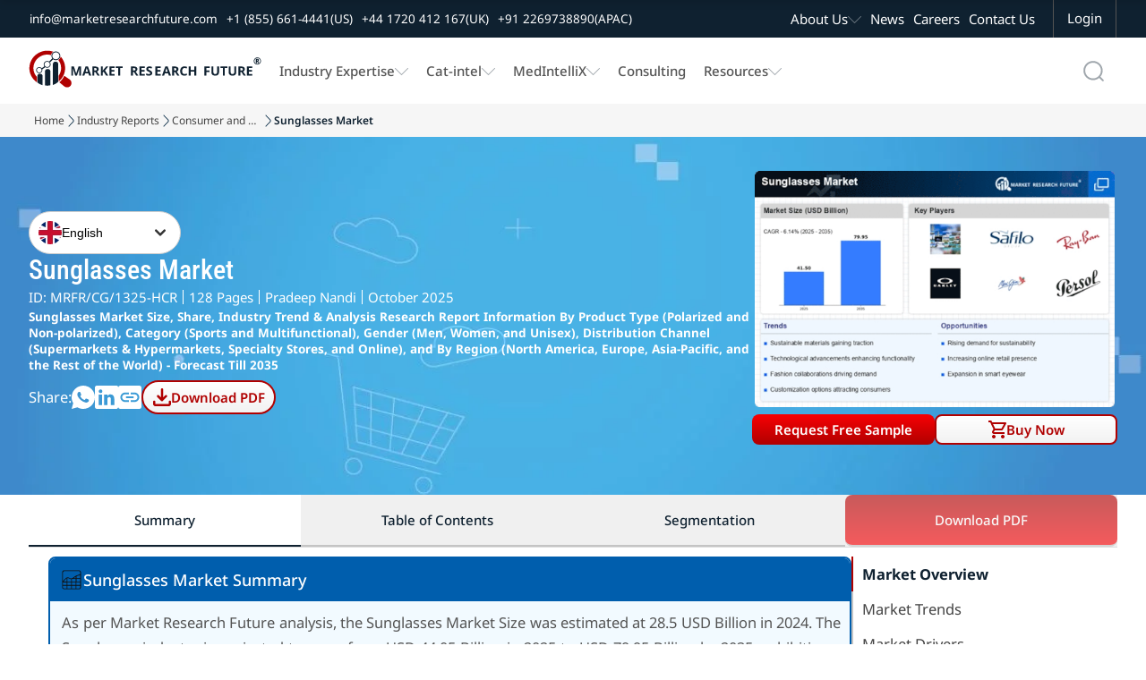

--- FILE ---
content_type: text/html; charset=utf-8
request_url: https://www.marketresearchfuture.com/reports/sunglasses-market-1857
body_size: 75992
content:
<!DOCTYPE html>
<html lang="en">
  <head>
    <meta charset="UTF-8">
<script type="text/javascript">window.NREUM||(NREUM={});NREUM.info={"beacon":"bam.nr-data.net","errorBeacon":"bam.nr-data.net","licenseKey":"NRJS-ad439d591560bf9e6eb","applicationID":"526333465","transactionName":"c1oIF0NZWVlXREtHAUBaFBdCGUZdXUE=","queueTime":0,"applicationTime":81,"agent":""}</script>
<script type="text/javascript">(window.NREUM||(NREUM={})).init={privacy:{cookies_enabled:true},ajax:{deny_list:["bam.nr-data.net"]},feature_flags:["soft_nav"],distributed_tracing:{enabled:true}};(window.NREUM||(NREUM={})).loader_config={agentID:"594640525",accountID:"7653794",trustKey:"7653794",xpid:"UwACUlFaDBAFVldRBAIDUFE=",licenseKey:"NRJS-ad439d591560bf9e6eb",applicationID:"526333465",browserID:"594640525"};;/*! For license information please see nr-loader-spa-1.308.0.min.js.LICENSE.txt */
(()=>{var e,t,r={384:(e,t,r)=>{"use strict";r.d(t,{NT:()=>a,US:()=>u,Zm:()=>o,bQ:()=>d,dV:()=>c,pV:()=>l});var n=r(6154),i=r(1863),s=r(1910);const a={beacon:"bam.nr-data.net",errorBeacon:"bam.nr-data.net"};function o(){return n.gm.NREUM||(n.gm.NREUM={}),void 0===n.gm.newrelic&&(n.gm.newrelic=n.gm.NREUM),n.gm.NREUM}function c(){let e=o();return e.o||(e.o={ST:n.gm.setTimeout,SI:n.gm.setImmediate||n.gm.setInterval,CT:n.gm.clearTimeout,XHR:n.gm.XMLHttpRequest,REQ:n.gm.Request,EV:n.gm.Event,PR:n.gm.Promise,MO:n.gm.MutationObserver,FETCH:n.gm.fetch,WS:n.gm.WebSocket},(0,s.i)(...Object.values(e.o))),e}function d(e,t){let r=o();r.initializedAgents??={},t.initializedAt={ms:(0,i.t)(),date:new Date},r.initializedAgents[e]=t}function u(e,t){o()[e]=t}function l(){return function(){let e=o();const t=e.info||{};e.info={beacon:a.beacon,errorBeacon:a.errorBeacon,...t}}(),function(){let e=o();const t=e.init||{};e.init={...t}}(),c(),function(){let e=o();const t=e.loader_config||{};e.loader_config={...t}}(),o()}},782:(e,t,r)=>{"use strict";r.d(t,{T:()=>n});const n=r(860).K7.pageViewTiming},860:(e,t,r)=>{"use strict";r.d(t,{$J:()=>u,K7:()=>c,P3:()=>d,XX:()=>i,Yy:()=>o,df:()=>s,qY:()=>n,v4:()=>a});const n="events",i="jserrors",s="browser/blobs",a="rum",o="browser/logs",c={ajax:"ajax",genericEvents:"generic_events",jserrors:i,logging:"logging",metrics:"metrics",pageAction:"page_action",pageViewEvent:"page_view_event",pageViewTiming:"page_view_timing",sessionReplay:"session_replay",sessionTrace:"session_trace",softNav:"soft_navigations",spa:"spa"},d={[c.pageViewEvent]:1,[c.pageViewTiming]:2,[c.metrics]:3,[c.jserrors]:4,[c.spa]:5,[c.ajax]:6,[c.sessionTrace]:7,[c.softNav]:8,[c.sessionReplay]:9,[c.logging]:10,[c.genericEvents]:11},u={[c.pageViewEvent]:a,[c.pageViewTiming]:n,[c.ajax]:n,[c.spa]:n,[c.softNav]:n,[c.metrics]:i,[c.jserrors]:i,[c.sessionTrace]:s,[c.sessionReplay]:s,[c.logging]:o,[c.genericEvents]:"ins"}},944:(e,t,r)=>{"use strict";r.d(t,{R:()=>i});var n=r(3241);function i(e,t){"function"==typeof console.debug&&(console.debug("New Relic Warning: https://github.com/newrelic/newrelic-browser-agent/blob/main/docs/warning-codes.md#".concat(e),t),(0,n.W)({agentIdentifier:null,drained:null,type:"data",name:"warn",feature:"warn",data:{code:e,secondary:t}}))}},993:(e,t,r)=>{"use strict";r.d(t,{A$:()=>s,ET:()=>a,TZ:()=>o,p_:()=>i});var n=r(860);const i={ERROR:"ERROR",WARN:"WARN",INFO:"INFO",DEBUG:"DEBUG",TRACE:"TRACE"},s={OFF:0,ERROR:1,WARN:2,INFO:3,DEBUG:4,TRACE:5},a="log",o=n.K7.logging},1541:(e,t,r)=>{"use strict";r.d(t,{U:()=>i,f:()=>n});const n={MFE:"MFE",BA:"BA"};function i(e,t){if(2!==t?.harvestEndpointVersion)return{};const r=t.agentRef.runtime.appMetadata.agents[0].entityGuid;return e?{"source.id":e.id,"source.name":e.name,"source.type":e.type,"parent.id":e.parent?.id||r,"parent.type":e.parent?.type||n.BA}:{"entity.guid":r,appId:t.agentRef.info.applicationID}}},1687:(e,t,r)=>{"use strict";r.d(t,{Ak:()=>d,Ze:()=>h,x3:()=>u});var n=r(3241),i=r(7836),s=r(3606),a=r(860),o=r(2646);const c={};function d(e,t){const r={staged:!1,priority:a.P3[t]||0};l(e),c[e].get(t)||c[e].set(t,r)}function u(e,t){e&&c[e]&&(c[e].get(t)&&c[e].delete(t),p(e,t,!1),c[e].size&&f(e))}function l(e){if(!e)throw new Error("agentIdentifier required");c[e]||(c[e]=new Map)}function h(e="",t="feature",r=!1){if(l(e),!e||!c[e].get(t)||r)return p(e,t);c[e].get(t).staged=!0,f(e)}function f(e){const t=Array.from(c[e]);t.every(([e,t])=>t.staged)&&(t.sort((e,t)=>e[1].priority-t[1].priority),t.forEach(([t])=>{c[e].delete(t),p(e,t)}))}function p(e,t,r=!0){const a=e?i.ee.get(e):i.ee,c=s.i.handlers;if(!a.aborted&&a.backlog&&c){if((0,n.W)({agentIdentifier:e,type:"lifecycle",name:"drain",feature:t}),r){const e=a.backlog[t],r=c[t];if(r){for(let t=0;e&&t<e.length;++t)g(e[t],r);Object.entries(r).forEach(([e,t])=>{Object.values(t||{}).forEach(t=>{t[0]?.on&&t[0]?.context()instanceof o.y&&t[0].on(e,t[1])})})}}a.isolatedBacklog||delete c[t],a.backlog[t]=null,a.emit("drain-"+t,[])}}function g(e,t){var r=e[1];Object.values(t[r]||{}).forEach(t=>{var r=e[0];if(t[0]===r){var n=t[1],i=e[3],s=e[2];n.apply(i,s)}})}},1738:(e,t,r)=>{"use strict";r.d(t,{U:()=>f,Y:()=>h});var n=r(3241),i=r(9908),s=r(1863),a=r(944),o=r(5701),c=r(3969),d=r(8362),u=r(860),l=r(4261);function h(e,t,r,s){const h=s||r;!h||h[e]&&h[e]!==d.d.prototype[e]||(h[e]=function(){(0,i.p)(c.xV,["API/"+e+"/called"],void 0,u.K7.metrics,r.ee),(0,n.W)({agentIdentifier:r.agentIdentifier,drained:!!o.B?.[r.agentIdentifier],type:"data",name:"api",feature:l.Pl+e,data:{}});try{return t.apply(this,arguments)}catch(e){(0,a.R)(23,e)}})}function f(e,t,r,n,a){const o=e.info;null===r?delete o.jsAttributes[t]:o.jsAttributes[t]=r,(a||null===r)&&(0,i.p)(l.Pl+n,[(0,s.t)(),t,r],void 0,"session",e.ee)}},1741:(e,t,r)=>{"use strict";r.d(t,{W:()=>s});var n=r(944),i=r(4261);class s{#e(e,...t){if(this[e]!==s.prototype[e])return this[e](...t);(0,n.R)(35,e)}addPageAction(e,t){return this.#e(i.hG,e,t)}register(e){return this.#e(i.eY,e)}recordCustomEvent(e,t){return this.#e(i.fF,e,t)}setPageViewName(e,t){return this.#e(i.Fw,e,t)}setCustomAttribute(e,t,r){return this.#e(i.cD,e,t,r)}noticeError(e,t){return this.#e(i.o5,e,t)}setUserId(e,t=!1){return this.#e(i.Dl,e,t)}setApplicationVersion(e){return this.#e(i.nb,e)}setErrorHandler(e){return this.#e(i.bt,e)}addRelease(e,t){return this.#e(i.k6,e,t)}log(e,t){return this.#e(i.$9,e,t)}start(){return this.#e(i.d3)}finished(e){return this.#e(i.BL,e)}recordReplay(){return this.#e(i.CH)}pauseReplay(){return this.#e(i.Tb)}addToTrace(e){return this.#e(i.U2,e)}setCurrentRouteName(e){return this.#e(i.PA,e)}interaction(e){return this.#e(i.dT,e)}wrapLogger(e,t,r){return this.#e(i.Wb,e,t,r)}measure(e,t){return this.#e(i.V1,e,t)}consent(e){return this.#e(i.Pv,e)}}},1863:(e,t,r)=>{"use strict";function n(){return Math.floor(performance.now())}r.d(t,{t:()=>n})},1910:(e,t,r)=>{"use strict";r.d(t,{i:()=>s});var n=r(944);const i=new Map;function s(...e){return e.every(e=>{if(i.has(e))return i.get(e);const t="function"==typeof e?e.toString():"",r=t.includes("[native code]"),s=t.includes("nrWrapper");return r||s||(0,n.R)(64,e?.name||t),i.set(e,r),r})}},2555:(e,t,r)=>{"use strict";r.d(t,{D:()=>o,f:()=>a});var n=r(384),i=r(8122);const s={beacon:n.NT.beacon,errorBeacon:n.NT.errorBeacon,licenseKey:void 0,applicationID:void 0,sa:void 0,queueTime:void 0,applicationTime:void 0,ttGuid:void 0,user:void 0,account:void 0,product:void 0,extra:void 0,jsAttributes:{},userAttributes:void 0,atts:void 0,transactionName:void 0,tNamePlain:void 0};function a(e){try{return!!e.licenseKey&&!!e.errorBeacon&&!!e.applicationID}catch(e){return!1}}const o=e=>(0,i.a)(e,s)},2614:(e,t,r)=>{"use strict";r.d(t,{BB:()=>a,H3:()=>n,g:()=>d,iL:()=>c,tS:()=>o,uh:()=>i,wk:()=>s});const n="NRBA",i="SESSION",s=144e5,a=18e5,o={STARTED:"session-started",PAUSE:"session-pause",RESET:"session-reset",RESUME:"session-resume",UPDATE:"session-update"},c={SAME_TAB:"same-tab",CROSS_TAB:"cross-tab"},d={OFF:0,FULL:1,ERROR:2}},2646:(e,t,r)=>{"use strict";r.d(t,{y:()=>n});class n{constructor(e){this.contextId=e}}},2843:(e,t,r)=>{"use strict";r.d(t,{G:()=>s,u:()=>i});var n=r(3878);function i(e,t=!1,r,i){(0,n.DD)("visibilitychange",function(){if(t)return void("hidden"===document.visibilityState&&e());e(document.visibilityState)},r,i)}function s(e,t,r){(0,n.sp)("pagehide",e,t,r)}},3241:(e,t,r)=>{"use strict";r.d(t,{W:()=>s});var n=r(6154);const i="newrelic";function s(e={}){try{n.gm.dispatchEvent(new CustomEvent(i,{detail:e}))}catch(e){}}},3304:(e,t,r)=>{"use strict";r.d(t,{A:()=>s});var n=r(7836);const i=()=>{const e=new WeakSet;return(t,r)=>{if("object"==typeof r&&null!==r){if(e.has(r))return;e.add(r)}return r}};function s(e){try{return JSON.stringify(e,i())??""}catch(e){try{n.ee.emit("internal-error",[e])}catch(e){}return""}}},3333:(e,t,r)=>{"use strict";r.d(t,{$v:()=>u,TZ:()=>n,Xh:()=>c,Zp:()=>i,kd:()=>d,mq:()=>o,nf:()=>a,qN:()=>s});const n=r(860).K7.genericEvents,i=["auxclick","click","copy","keydown","paste","scrollend"],s=["focus","blur"],a=4,o=1e3,c=2e3,d=["PageAction","UserAction","BrowserPerformance"],u={RESOURCES:"experimental.resources",REGISTER:"register"}},3434:(e,t,r)=>{"use strict";r.d(t,{Jt:()=>s,YM:()=>d});var n=r(7836),i=r(5607);const s="nr@original:".concat(i.W),a=50;var o=Object.prototype.hasOwnProperty,c=!1;function d(e,t){return e||(e=n.ee),r.inPlace=function(e,t,n,i,s){n||(n="");const a="-"===n.charAt(0);for(let o=0;o<t.length;o++){const c=t[o],d=e[c];l(d)||(e[c]=r(d,a?c+n:n,i,c,s))}},r.flag=s,r;function r(t,r,n,c,d){return l(t)?t:(r||(r=""),nrWrapper[s]=t,function(e,t,r){if(Object.defineProperty&&Object.keys)try{return Object.keys(e).forEach(function(r){Object.defineProperty(t,r,{get:function(){return e[r]},set:function(t){return e[r]=t,t}})}),t}catch(e){u([e],r)}for(var n in e)o.call(e,n)&&(t[n]=e[n])}(t,nrWrapper,e),nrWrapper);function nrWrapper(){var s,o,l,h;let f;try{o=this,s=[...arguments],l="function"==typeof n?n(s,o):n||{}}catch(t){u([t,"",[s,o,c],l],e)}i(r+"start",[s,o,c],l,d);const p=performance.now();let g;try{return h=t.apply(o,s),g=performance.now(),h}catch(e){throw g=performance.now(),i(r+"err",[s,o,e],l,d),f=e,f}finally{const e=g-p,t={start:p,end:g,duration:e,isLongTask:e>=a,methodName:c,thrownError:f};t.isLongTask&&i("long-task",[t,o],l,d),i(r+"end",[s,o,h],l,d)}}}function i(r,n,i,s){if(!c||t){var a=c;c=!0;try{e.emit(r,n,i,t,s)}catch(t){u([t,r,n,i],e)}c=a}}}function u(e,t){t||(t=n.ee);try{t.emit("internal-error",e)}catch(e){}}function l(e){return!(e&&"function"==typeof e&&e.apply&&!e[s])}},3606:(e,t,r)=>{"use strict";r.d(t,{i:()=>s});var n=r(9908);s.on=a;var i=s.handlers={};function s(e,t,r,s){a(s||n.d,i,e,t,r)}function a(e,t,r,i,s){s||(s="feature"),e||(e=n.d);var a=t[s]=t[s]||{};(a[r]=a[r]||[]).push([e,i])}},3738:(e,t,r)=>{"use strict";r.d(t,{He:()=>i,Kp:()=>o,Lc:()=>d,Rz:()=>u,TZ:()=>n,bD:()=>s,d3:()=>a,jx:()=>l,sl:()=>h,uP:()=>c});const n=r(860).K7.sessionTrace,i="bstResource",s="resource",a="-start",o="-end",c="fn"+a,d="fn"+o,u="pushState",l=1e3,h=3e4},3785:(e,t,r)=>{"use strict";r.d(t,{R:()=>c,b:()=>d});var n=r(9908),i=r(1863),s=r(860),a=r(3969),o=r(993);function c(e,t,r={},c=o.p_.INFO,d=!0,u,l=(0,i.t)()){(0,n.p)(a.xV,["API/logging/".concat(c.toLowerCase(),"/called")],void 0,s.K7.metrics,e),(0,n.p)(o.ET,[l,t,r,c,d,u],void 0,s.K7.logging,e)}function d(e){return"string"==typeof e&&Object.values(o.p_).some(t=>t===e.toUpperCase().trim())}},3878:(e,t,r)=>{"use strict";function n(e,t){return{capture:e,passive:!1,signal:t}}function i(e,t,r=!1,i){window.addEventListener(e,t,n(r,i))}function s(e,t,r=!1,i){document.addEventListener(e,t,n(r,i))}r.d(t,{DD:()=>s,jT:()=>n,sp:()=>i})},3962:(e,t,r)=>{"use strict";r.d(t,{AM:()=>a,O2:()=>l,OV:()=>s,Qu:()=>h,TZ:()=>c,ih:()=>f,pP:()=>o,t1:()=>u,tC:()=>i,wD:()=>d});var n=r(860);const i=["click","keydown","submit"],s="popstate",a="api",o="initialPageLoad",c=n.K7.softNav,d=5e3,u=500,l={INITIAL_PAGE_LOAD:"",ROUTE_CHANGE:1,UNSPECIFIED:2},h={INTERACTION:1,AJAX:2,CUSTOM_END:3,CUSTOM_TRACER:4},f={IP:"in progress",PF:"pending finish",FIN:"finished",CAN:"cancelled"}},3969:(e,t,r)=>{"use strict";r.d(t,{TZ:()=>n,XG:()=>o,rs:()=>i,xV:()=>a,z_:()=>s});const n=r(860).K7.metrics,i="sm",s="cm",a="storeSupportabilityMetrics",o="storeEventMetrics"},4234:(e,t,r)=>{"use strict";r.d(t,{W:()=>s});var n=r(7836),i=r(1687);class s{constructor(e,t){this.agentIdentifier=e,this.ee=n.ee.get(e),this.featureName=t,this.blocked=!1}deregisterDrain(){(0,i.x3)(this.agentIdentifier,this.featureName)}}},4261:(e,t,r)=>{"use strict";r.d(t,{$9:()=>u,BL:()=>c,CH:()=>p,Dl:()=>R,Fw:()=>w,PA:()=>v,Pl:()=>n,Pv:()=>A,Tb:()=>h,U2:()=>a,V1:()=>E,Wb:()=>T,bt:()=>y,cD:()=>b,d3:()=>x,dT:()=>d,eY:()=>g,fF:()=>f,hG:()=>s,hw:()=>i,k6:()=>o,nb:()=>m,o5:()=>l});const n="api-",i=n+"ixn-",s="addPageAction",a="addToTrace",o="addRelease",c="finished",d="interaction",u="log",l="noticeError",h="pauseReplay",f="recordCustomEvent",p="recordReplay",g="register",m="setApplicationVersion",v="setCurrentRouteName",b="setCustomAttribute",y="setErrorHandler",w="setPageViewName",R="setUserId",x="start",T="wrapLogger",E="measure",A="consent"},5205:(e,t,r)=>{"use strict";r.d(t,{j:()=>S});var n=r(384),i=r(1741);var s=r(2555),a=r(3333);const o=e=>{if(!e||"string"!=typeof e)return!1;try{document.createDocumentFragment().querySelector(e)}catch{return!1}return!0};var c=r(2614),d=r(944),u=r(8122);const l="[data-nr-mask]",h=e=>(0,u.a)(e,(()=>{const e={feature_flags:[],experimental:{allow_registered_children:!1,resources:!1},mask_selector:"*",block_selector:"[data-nr-block]",mask_input_options:{color:!1,date:!1,"datetime-local":!1,email:!1,month:!1,number:!1,range:!1,search:!1,tel:!1,text:!1,time:!1,url:!1,week:!1,textarea:!1,select:!1,password:!0}};return{ajax:{deny_list:void 0,block_internal:!0,enabled:!0,autoStart:!0},api:{get allow_registered_children(){return e.feature_flags.includes(a.$v.REGISTER)||e.experimental.allow_registered_children},set allow_registered_children(t){e.experimental.allow_registered_children=t},duplicate_registered_data:!1},browser_consent_mode:{enabled:!1},distributed_tracing:{enabled:void 0,exclude_newrelic_header:void 0,cors_use_newrelic_header:void 0,cors_use_tracecontext_headers:void 0,allowed_origins:void 0},get feature_flags(){return e.feature_flags},set feature_flags(t){e.feature_flags=t},generic_events:{enabled:!0,autoStart:!0},harvest:{interval:30},jserrors:{enabled:!0,autoStart:!0},logging:{enabled:!0,autoStart:!0},metrics:{enabled:!0,autoStart:!0},obfuscate:void 0,page_action:{enabled:!0},page_view_event:{enabled:!0,autoStart:!0},page_view_timing:{enabled:!0,autoStart:!0},performance:{capture_marks:!1,capture_measures:!1,capture_detail:!0,resources:{get enabled(){return e.feature_flags.includes(a.$v.RESOURCES)||e.experimental.resources},set enabled(t){e.experimental.resources=t},asset_types:[],first_party_domains:[],ignore_newrelic:!0}},privacy:{cookies_enabled:!0},proxy:{assets:void 0,beacon:void 0},session:{expiresMs:c.wk,inactiveMs:c.BB},session_replay:{autoStart:!0,enabled:!1,preload:!1,sampling_rate:10,error_sampling_rate:100,collect_fonts:!1,inline_images:!1,fix_stylesheets:!0,mask_all_inputs:!0,get mask_text_selector(){return e.mask_selector},set mask_text_selector(t){o(t)?e.mask_selector="".concat(t,",").concat(l):""===t||null===t?e.mask_selector=l:(0,d.R)(5,t)},get block_class(){return"nr-block"},get ignore_class(){return"nr-ignore"},get mask_text_class(){return"nr-mask"},get block_selector(){return e.block_selector},set block_selector(t){o(t)?e.block_selector+=",".concat(t):""!==t&&(0,d.R)(6,t)},get mask_input_options(){return e.mask_input_options},set mask_input_options(t){t&&"object"==typeof t?e.mask_input_options={...t,password:!0}:(0,d.R)(7,t)}},session_trace:{enabled:!0,autoStart:!0},soft_navigations:{enabled:!0,autoStart:!0},spa:{enabled:!0,autoStart:!0},ssl:void 0,user_actions:{enabled:!0,elementAttributes:["id","className","tagName","type"]}}})());var f=r(6154),p=r(9324);let g=0;const m={buildEnv:p.F3,distMethod:p.Xs,version:p.xv,originTime:f.WN},v={consented:!1},b={appMetadata:{},get consented(){return this.session?.state?.consent||v.consented},set consented(e){v.consented=e},customTransaction:void 0,denyList:void 0,disabled:!1,harvester:void 0,isolatedBacklog:!1,isRecording:!1,loaderType:void 0,maxBytes:3e4,obfuscator:void 0,onerror:void 0,ptid:void 0,releaseIds:{},session:void 0,timeKeeper:void 0,registeredEntities:[],jsAttributesMetadata:{bytes:0},get harvestCount(){return++g}},y=e=>{const t=(0,u.a)(e,b),r=Object.keys(m).reduce((e,t)=>(e[t]={value:m[t],writable:!1,configurable:!0,enumerable:!0},e),{});return Object.defineProperties(t,r)};var w=r(5701);const R=e=>{const t=e.startsWith("http");e+="/",r.p=t?e:"https://"+e};var x=r(7836),T=r(3241);const E={accountID:void 0,trustKey:void 0,agentID:void 0,licenseKey:void 0,applicationID:void 0,xpid:void 0},A=e=>(0,u.a)(e,E),_=new Set;function S(e,t={},r,a){let{init:o,info:c,loader_config:d,runtime:u={},exposed:l=!0}=t;if(!c){const e=(0,n.pV)();o=e.init,c=e.info,d=e.loader_config}e.init=h(o||{}),e.loader_config=A(d||{}),c.jsAttributes??={},f.bv&&(c.jsAttributes.isWorker=!0),e.info=(0,s.D)(c);const p=e.init,g=[c.beacon,c.errorBeacon];_.has(e.agentIdentifier)||(p.proxy.assets&&(R(p.proxy.assets),g.push(p.proxy.assets)),p.proxy.beacon&&g.push(p.proxy.beacon),e.beacons=[...g],function(e){const t=(0,n.pV)();Object.getOwnPropertyNames(i.W.prototype).forEach(r=>{const n=i.W.prototype[r];if("function"!=typeof n||"constructor"===n)return;let s=t[r];e[r]&&!1!==e.exposed&&"micro-agent"!==e.runtime?.loaderType&&(t[r]=(...t)=>{const n=e[r](...t);return s?s(...t):n})})}(e),(0,n.US)("activatedFeatures",w.B)),u.denyList=[...p.ajax.deny_list||[],...p.ajax.block_internal?g:[]],u.ptid=e.agentIdentifier,u.loaderType=r,e.runtime=y(u),_.has(e.agentIdentifier)||(e.ee=x.ee.get(e.agentIdentifier),e.exposed=l,(0,T.W)({agentIdentifier:e.agentIdentifier,drained:!!w.B?.[e.agentIdentifier],type:"lifecycle",name:"initialize",feature:void 0,data:e.config})),_.add(e.agentIdentifier)}},5270:(e,t,r)=>{"use strict";r.d(t,{Aw:()=>a,SR:()=>s,rF:()=>o});var n=r(384),i=r(7767);function s(e){return!!(0,n.dV)().o.MO&&(0,i.V)(e)&&!0===e?.session_trace.enabled}function a(e){return!0===e?.session_replay.preload&&s(e)}function o(e,t){try{if("string"==typeof t?.type){if("password"===t.type.toLowerCase())return"*".repeat(e?.length||0);if(void 0!==t?.dataset?.nrUnmask||t?.classList?.contains("nr-unmask"))return e}}catch(e){}return"string"==typeof e?e.replace(/[\S]/g,"*"):"*".repeat(e?.length||0)}},5289:(e,t,r)=>{"use strict";r.d(t,{GG:()=>a,Qr:()=>c,sB:()=>o});var n=r(3878),i=r(6389);function s(){return"undefined"==typeof document||"complete"===document.readyState}function a(e,t){if(s())return e();const r=(0,i.J)(e),a=setInterval(()=>{s()&&(clearInterval(a),r())},500);(0,n.sp)("load",r,t)}function o(e){if(s())return e();(0,n.DD)("DOMContentLoaded",e)}function c(e){if(s())return e();(0,n.sp)("popstate",e)}},5607:(e,t,r)=>{"use strict";r.d(t,{W:()=>n});const n=(0,r(9566).bz)()},5701:(e,t,r)=>{"use strict";r.d(t,{B:()=>s,t:()=>a});var n=r(3241);const i=new Set,s={};function a(e,t){const r=t.agentIdentifier;s[r]??={},e&&"object"==typeof e&&(i.has(r)||(t.ee.emit("rumresp",[e]),s[r]=e,i.add(r),(0,n.W)({agentIdentifier:r,loaded:!0,drained:!0,type:"lifecycle",name:"load",feature:void 0,data:e})))}},6154:(e,t,r)=>{"use strict";r.d(t,{OF:()=>d,RI:()=>i,WN:()=>h,bv:()=>s,eN:()=>f,gm:()=>a,lR:()=>l,m:()=>c,mw:()=>o,sb:()=>u});var n=r(1863);const i="undefined"!=typeof window&&!!window.document,s="undefined"!=typeof WorkerGlobalScope&&("undefined"!=typeof self&&self instanceof WorkerGlobalScope&&self.navigator instanceof WorkerNavigator||"undefined"!=typeof globalThis&&globalThis instanceof WorkerGlobalScope&&globalThis.navigator instanceof WorkerNavigator),a=i?window:"undefined"!=typeof WorkerGlobalScope&&("undefined"!=typeof self&&self instanceof WorkerGlobalScope&&self||"undefined"!=typeof globalThis&&globalThis instanceof WorkerGlobalScope&&globalThis),o=Boolean("hidden"===a?.document?.visibilityState),c=""+a?.location,d=/iPad|iPhone|iPod/.test(a.navigator?.userAgent),u=d&&"undefined"==typeof SharedWorker,l=(()=>{const e=a.navigator?.userAgent?.match(/Firefox[/\s](\d+\.\d+)/);return Array.isArray(e)&&e.length>=2?+e[1]:0})(),h=Date.now()-(0,n.t)(),f=()=>"undefined"!=typeof PerformanceNavigationTiming&&a?.performance?.getEntriesByType("navigation")?.[0]?.responseStart},6344:(e,t,r)=>{"use strict";r.d(t,{BB:()=>u,Qb:()=>l,TZ:()=>i,Ug:()=>a,Vh:()=>s,_s:()=>o,bc:()=>d,yP:()=>c});var n=r(2614);const i=r(860).K7.sessionReplay,s="errorDuringReplay",a=.12,o={DomContentLoaded:0,Load:1,FullSnapshot:2,IncrementalSnapshot:3,Meta:4,Custom:5},c={[n.g.ERROR]:15e3,[n.g.FULL]:3e5,[n.g.OFF]:0},d={RESET:{message:"Session was reset",sm:"Reset"},IMPORT:{message:"Recorder failed to import",sm:"Import"},TOO_MANY:{message:"429: Too Many Requests",sm:"Too-Many"},TOO_BIG:{message:"Payload was too large",sm:"Too-Big"},CROSS_TAB:{message:"Session Entity was set to OFF on another tab",sm:"Cross-Tab"},ENTITLEMENTS:{message:"Session Replay is not allowed and will not be started",sm:"Entitlement"}},u=5e3,l={API:"api",RESUME:"resume",SWITCH_TO_FULL:"switchToFull",INITIALIZE:"initialize",PRELOAD:"preload"}},6389:(e,t,r)=>{"use strict";function n(e,t=500,r={}){const n=r?.leading||!1;let i;return(...r)=>{n&&void 0===i&&(e.apply(this,r),i=setTimeout(()=>{i=clearTimeout(i)},t)),n||(clearTimeout(i),i=setTimeout(()=>{e.apply(this,r)},t))}}function i(e){let t=!1;return(...r)=>{t||(t=!0,e.apply(this,r))}}r.d(t,{J:()=>i,s:()=>n})},6630:(e,t,r)=>{"use strict";r.d(t,{T:()=>n});const n=r(860).K7.pageViewEvent},6774:(e,t,r)=>{"use strict";r.d(t,{T:()=>n});const n=r(860).K7.jserrors},7295:(e,t,r)=>{"use strict";r.d(t,{Xv:()=>a,gX:()=>i,iW:()=>s});var n=[];function i(e){if(!e||s(e))return!1;if(0===n.length)return!0;if("*"===n[0].hostname)return!1;for(var t=0;t<n.length;t++){var r=n[t];if(r.hostname.test(e.hostname)&&r.pathname.test(e.pathname))return!1}return!0}function s(e){return void 0===e.hostname}function a(e){if(n=[],e&&e.length)for(var t=0;t<e.length;t++){let r=e[t];if(!r)continue;if("*"===r)return void(n=[{hostname:"*"}]);0===r.indexOf("http://")?r=r.substring(7):0===r.indexOf("https://")&&(r=r.substring(8));const i=r.indexOf("/");let s,a;i>0?(s=r.substring(0,i),a=r.substring(i)):(s=r,a="*");let[c]=s.split(":");n.push({hostname:o(c),pathname:o(a,!0)})}}function o(e,t=!1){const r=e.replace(/[.+?^${}()|[\]\\]/g,e=>"\\"+e).replace(/\*/g,".*?");return new RegExp((t?"^":"")+r+"$")}},7485:(e,t,r)=>{"use strict";r.d(t,{D:()=>i});var n=r(6154);function i(e){if(0===(e||"").indexOf("data:"))return{protocol:"data"};try{const t=new URL(e,location.href),r={port:t.port,hostname:t.hostname,pathname:t.pathname,search:t.search,protocol:t.protocol.slice(0,t.protocol.indexOf(":")),sameOrigin:t.protocol===n.gm?.location?.protocol&&t.host===n.gm?.location?.host};return r.port&&""!==r.port||("http:"===t.protocol&&(r.port="80"),"https:"===t.protocol&&(r.port="443")),r.pathname&&""!==r.pathname?r.pathname.startsWith("/")||(r.pathname="/".concat(r.pathname)):r.pathname="/",r}catch(e){return{}}}},7699:(e,t,r)=>{"use strict";r.d(t,{It:()=>s,KC:()=>o,No:()=>i,qh:()=>a});var n=r(860);const i=16e3,s=1e6,a="SESSION_ERROR",o={[n.K7.logging]:!0,[n.K7.genericEvents]:!1,[n.K7.jserrors]:!1,[n.K7.ajax]:!1}},7767:(e,t,r)=>{"use strict";r.d(t,{V:()=>i});var n=r(6154);const i=e=>n.RI&&!0===e?.privacy.cookies_enabled},7836:(e,t,r)=>{"use strict";r.d(t,{P:()=>o,ee:()=>c});var n=r(384),i=r(8990),s=r(2646),a=r(5607);const o="nr@context:".concat(a.W),c=function e(t,r){var n={},a={},u={},l=!1;try{l=16===r.length&&d.initializedAgents?.[r]?.runtime.isolatedBacklog}catch(e){}var h={on:p,addEventListener:p,removeEventListener:function(e,t){var r=n[e];if(!r)return;for(var i=0;i<r.length;i++)r[i]===t&&r.splice(i,1)},emit:function(e,r,n,i,s){!1!==s&&(s=!0);if(c.aborted&&!i)return;t&&s&&t.emit(e,r,n);var o=f(n);g(e).forEach(e=>{e.apply(o,r)});var d=v()[a[e]];d&&d.push([h,e,r,o]);return o},get:m,listeners:g,context:f,buffer:function(e,t){const r=v();if(t=t||"feature",h.aborted)return;Object.entries(e||{}).forEach(([e,n])=>{a[n]=t,t in r||(r[t]=[])})},abort:function(){h._aborted=!0,Object.keys(h.backlog).forEach(e=>{delete h.backlog[e]})},isBuffering:function(e){return!!v()[a[e]]},debugId:r,backlog:l?{}:t&&"object"==typeof t.backlog?t.backlog:{},isolatedBacklog:l};return Object.defineProperty(h,"aborted",{get:()=>{let e=h._aborted||!1;return e||(t&&(e=t.aborted),e)}}),h;function f(e){return e&&e instanceof s.y?e:e?(0,i.I)(e,o,()=>new s.y(o)):new s.y(o)}function p(e,t){n[e]=g(e).concat(t)}function g(e){return n[e]||[]}function m(t){return u[t]=u[t]||e(h,t)}function v(){return h.backlog}}(void 0,"globalEE"),d=(0,n.Zm)();d.ee||(d.ee=c)},8122:(e,t,r)=>{"use strict";r.d(t,{a:()=>i});var n=r(944);function i(e,t){try{if(!e||"object"!=typeof e)return(0,n.R)(3);if(!t||"object"!=typeof t)return(0,n.R)(4);const r=Object.create(Object.getPrototypeOf(t),Object.getOwnPropertyDescriptors(t)),s=0===Object.keys(r).length?e:r;for(let a in s)if(void 0!==e[a])try{if(null===e[a]){r[a]=null;continue}Array.isArray(e[a])&&Array.isArray(t[a])?r[a]=Array.from(new Set([...e[a],...t[a]])):"object"==typeof e[a]&&"object"==typeof t[a]?r[a]=i(e[a],t[a]):r[a]=e[a]}catch(e){r[a]||(0,n.R)(1,e)}return r}catch(e){(0,n.R)(2,e)}}},8139:(e,t,r)=>{"use strict";r.d(t,{u:()=>h});var n=r(7836),i=r(3434),s=r(8990),a=r(6154);const o={},c=a.gm.XMLHttpRequest,d="addEventListener",u="removeEventListener",l="nr@wrapped:".concat(n.P);function h(e){var t=function(e){return(e||n.ee).get("events")}(e);if(o[t.debugId]++)return t;o[t.debugId]=1;var r=(0,i.YM)(t,!0);function h(e){r.inPlace(e,[d,u],"-",p)}function p(e,t){return e[1]}return"getPrototypeOf"in Object&&(a.RI&&f(document,h),c&&f(c.prototype,h),f(a.gm,h)),t.on(d+"-start",function(e,t){var n=e[1];if(null!==n&&("function"==typeof n||"object"==typeof n)&&"newrelic"!==e[0]){var i=(0,s.I)(n,l,function(){var e={object:function(){if("function"!=typeof n.handleEvent)return;return n.handleEvent.apply(n,arguments)},function:n}[typeof n];return e?r(e,"fn-",null,e.name||"anonymous"):n});this.wrapped=e[1]=i}}),t.on(u+"-start",function(e){e[1]=this.wrapped||e[1]}),t}function f(e,t,...r){let n=e;for(;"object"==typeof n&&!Object.prototype.hasOwnProperty.call(n,d);)n=Object.getPrototypeOf(n);n&&t(n,...r)}},8362:(e,t,r)=>{"use strict";r.d(t,{d:()=>s});var n=r(9566),i=r(1741);class s extends i.W{agentIdentifier=(0,n.LA)(16)}},8374:(e,t,r)=>{r.nc=(()=>{try{return document?.currentScript?.nonce}catch(e){}return""})()},8990:(e,t,r)=>{"use strict";r.d(t,{I:()=>i});var n=Object.prototype.hasOwnProperty;function i(e,t,r){if(n.call(e,t))return e[t];var i=r();if(Object.defineProperty&&Object.keys)try{return Object.defineProperty(e,t,{value:i,writable:!0,enumerable:!1}),i}catch(e){}return e[t]=i,i}},9119:(e,t,r)=>{"use strict";r.d(t,{L:()=>s});var n=/([^?#]*)[^#]*(#[^?]*|$).*/,i=/([^?#]*)().*/;function s(e,t){return e?e.replace(t?n:i,"$1$2"):e}},9300:(e,t,r)=>{"use strict";r.d(t,{T:()=>n});const n=r(860).K7.ajax},9324:(e,t,r)=>{"use strict";r.d(t,{AJ:()=>a,F3:()=>i,Xs:()=>s,Yq:()=>o,xv:()=>n});const n="1.308.0",i="PROD",s="CDN",a="@newrelic/rrweb",o="1.0.1"},9566:(e,t,r)=>{"use strict";r.d(t,{LA:()=>o,ZF:()=>c,bz:()=>a,el:()=>d});var n=r(6154);const i="xxxxxxxx-xxxx-4xxx-yxxx-xxxxxxxxxxxx";function s(e,t){return e?15&e[t]:16*Math.random()|0}function a(){const e=n.gm?.crypto||n.gm?.msCrypto;let t,r=0;return e&&e.getRandomValues&&(t=e.getRandomValues(new Uint8Array(30))),i.split("").map(e=>"x"===e?s(t,r++).toString(16):"y"===e?(3&s()|8).toString(16):e).join("")}function o(e){const t=n.gm?.crypto||n.gm?.msCrypto;let r,i=0;t&&t.getRandomValues&&(r=t.getRandomValues(new Uint8Array(e)));const a=[];for(var o=0;o<e;o++)a.push(s(r,i++).toString(16));return a.join("")}function c(){return o(16)}function d(){return o(32)}},9908:(e,t,r)=>{"use strict";r.d(t,{d:()=>n,p:()=>i});var n=r(7836).ee.get("handle");function i(e,t,r,i,s){s?(s.buffer([e],i),s.emit(e,t,r)):(n.buffer([e],i),n.emit(e,t,r))}}},n={};function i(e){var t=n[e];if(void 0!==t)return t.exports;var s=n[e]={exports:{}};return r[e](s,s.exports,i),s.exports}i.m=r,i.d=(e,t)=>{for(var r in t)i.o(t,r)&&!i.o(e,r)&&Object.defineProperty(e,r,{enumerable:!0,get:t[r]})},i.f={},i.e=e=>Promise.all(Object.keys(i.f).reduce((t,r)=>(i.f[r](e,t),t),[])),i.u=e=>({212:"nr-spa-compressor",249:"nr-spa-recorder",478:"nr-spa"}[e]+"-1.308.0.min.js"),i.o=(e,t)=>Object.prototype.hasOwnProperty.call(e,t),e={},t="NRBA-1.308.0.PROD:",i.l=(r,n,s,a)=>{if(e[r])e[r].push(n);else{var o,c;if(void 0!==s)for(var d=document.getElementsByTagName("script"),u=0;u<d.length;u++){var l=d[u];if(l.getAttribute("src")==r||l.getAttribute("data-webpack")==t+s){o=l;break}}if(!o){c=!0;var h={478:"sha512-RSfSVnmHk59T/uIPbdSE0LPeqcEdF4/+XhfJdBuccH5rYMOEZDhFdtnh6X6nJk7hGpzHd9Ujhsy7lZEz/ORYCQ==",249:"sha512-ehJXhmntm85NSqW4MkhfQqmeKFulra3klDyY0OPDUE+sQ3GokHlPh1pmAzuNy//3j4ac6lzIbmXLvGQBMYmrkg==",212:"sha512-B9h4CR46ndKRgMBcK+j67uSR2RCnJfGefU+A7FrgR/k42ovXy5x/MAVFiSvFxuVeEk/pNLgvYGMp1cBSK/G6Fg=="};(o=document.createElement("script")).charset="utf-8",i.nc&&o.setAttribute("nonce",i.nc),o.setAttribute("data-webpack",t+s),o.src=r,0!==o.src.indexOf(window.location.origin+"/")&&(o.crossOrigin="anonymous"),h[a]&&(o.integrity=h[a])}e[r]=[n];var f=(t,n)=>{o.onerror=o.onload=null,clearTimeout(p);var i=e[r];if(delete e[r],o.parentNode&&o.parentNode.removeChild(o),i&&i.forEach(e=>e(n)),t)return t(n)},p=setTimeout(f.bind(null,void 0,{type:"timeout",target:o}),12e4);o.onerror=f.bind(null,o.onerror),o.onload=f.bind(null,o.onload),c&&document.head.appendChild(o)}},i.r=e=>{"undefined"!=typeof Symbol&&Symbol.toStringTag&&Object.defineProperty(e,Symbol.toStringTag,{value:"Module"}),Object.defineProperty(e,"__esModule",{value:!0})},i.p="https://js-agent.newrelic.com/",(()=>{var e={38:0,788:0};i.f.j=(t,r)=>{var n=i.o(e,t)?e[t]:void 0;if(0!==n)if(n)r.push(n[2]);else{var s=new Promise((r,i)=>n=e[t]=[r,i]);r.push(n[2]=s);var a=i.p+i.u(t),o=new Error;i.l(a,r=>{if(i.o(e,t)&&(0!==(n=e[t])&&(e[t]=void 0),n)){var s=r&&("load"===r.type?"missing":r.type),a=r&&r.target&&r.target.src;o.message="Loading chunk "+t+" failed: ("+s+": "+a+")",o.name="ChunkLoadError",o.type=s,o.request=a,n[1](o)}},"chunk-"+t,t)}};var t=(t,r)=>{var n,s,[a,o,c]=r,d=0;if(a.some(t=>0!==e[t])){for(n in o)i.o(o,n)&&(i.m[n]=o[n]);if(c)c(i)}for(t&&t(r);d<a.length;d++)s=a[d],i.o(e,s)&&e[s]&&e[s][0](),e[s]=0},r=self["webpackChunk:NRBA-1.308.0.PROD"]=self["webpackChunk:NRBA-1.308.0.PROD"]||[];r.forEach(t.bind(null,0)),r.push=t.bind(null,r.push.bind(r))})(),(()=>{"use strict";i(8374);var e=i(8362),t=i(860);const r=Object.values(t.K7);var n=i(5205);var s=i(9908),a=i(1863),o=i(4261),c=i(1738);var d=i(1687),u=i(4234),l=i(5289),h=i(6154),f=i(944),p=i(5270),g=i(7767),m=i(6389),v=i(7699);class b extends u.W{constructor(e,t){super(e.agentIdentifier,t),this.agentRef=e,this.abortHandler=void 0,this.featAggregate=void 0,this.loadedSuccessfully=void 0,this.onAggregateImported=new Promise(e=>{this.loadedSuccessfully=e}),this.deferred=Promise.resolve(),!1===e.init[this.featureName].autoStart?this.deferred=new Promise((t,r)=>{this.ee.on("manual-start-all",(0,m.J)(()=>{(0,d.Ak)(e.agentIdentifier,this.featureName),t()}))}):(0,d.Ak)(e.agentIdentifier,t)}importAggregator(e,t,r={}){if(this.featAggregate)return;const n=async()=>{let n;await this.deferred;try{if((0,g.V)(e.init)){const{setupAgentSession:t}=await i.e(478).then(i.bind(i,8766));n=t(e)}}catch(e){(0,f.R)(20,e),this.ee.emit("internal-error",[e]),(0,s.p)(v.qh,[e],void 0,this.featureName,this.ee)}try{if(!this.#t(this.featureName,n,e.init))return(0,d.Ze)(this.agentIdentifier,this.featureName),void this.loadedSuccessfully(!1);const{Aggregate:i}=await t();this.featAggregate=new i(e,r),e.runtime.harvester.initializedAggregates.push(this.featAggregate),this.loadedSuccessfully(!0)}catch(e){(0,f.R)(34,e),this.abortHandler?.(),(0,d.Ze)(this.agentIdentifier,this.featureName,!0),this.loadedSuccessfully(!1),this.ee&&this.ee.abort()}};h.RI?(0,l.GG)(()=>n(),!0):n()}#t(e,r,n){if(this.blocked)return!1;switch(e){case t.K7.sessionReplay:return(0,p.SR)(n)&&!!r;case t.K7.sessionTrace:return!!r;default:return!0}}}var y=i(6630),w=i(2614),R=i(3241);class x extends b{static featureName=y.T;constructor(e){var t;super(e,y.T),this.setupInspectionEvents(e.agentIdentifier),t=e,(0,c.Y)(o.Fw,function(e,r){"string"==typeof e&&("/"!==e.charAt(0)&&(e="/"+e),t.runtime.customTransaction=(r||"http://custom.transaction")+e,(0,s.p)(o.Pl+o.Fw,[(0,a.t)()],void 0,void 0,t.ee))},t),this.importAggregator(e,()=>i.e(478).then(i.bind(i,2467)))}setupInspectionEvents(e){const t=(t,r)=>{t&&(0,R.W)({agentIdentifier:e,timeStamp:t.timeStamp,loaded:"complete"===t.target.readyState,type:"window",name:r,data:t.target.location+""})};(0,l.sB)(e=>{t(e,"DOMContentLoaded")}),(0,l.GG)(e=>{t(e,"load")}),(0,l.Qr)(e=>{t(e,"navigate")}),this.ee.on(w.tS.UPDATE,(t,r)=>{(0,R.W)({agentIdentifier:e,type:"lifecycle",name:"session",data:r})})}}var T=i(384);class E extends e.d{constructor(e){var t;(super(),h.gm)?(this.features={},(0,T.bQ)(this.agentIdentifier,this),this.desiredFeatures=new Set(e.features||[]),this.desiredFeatures.add(x),(0,n.j)(this,e,e.loaderType||"agent"),t=this,(0,c.Y)(o.cD,function(e,r,n=!1){if("string"==typeof e){if(["string","number","boolean"].includes(typeof r)||null===r)return(0,c.U)(t,e,r,o.cD,n);(0,f.R)(40,typeof r)}else(0,f.R)(39,typeof e)},t),function(e){(0,c.Y)(o.Dl,function(t,r=!1){if("string"!=typeof t&&null!==t)return void(0,f.R)(41,typeof t);const n=e.info.jsAttributes["enduser.id"];r&&null!=n&&n!==t?(0,s.p)(o.Pl+"setUserIdAndResetSession",[t],void 0,"session",e.ee):(0,c.U)(e,"enduser.id",t,o.Dl,!0)},e)}(this),function(e){(0,c.Y)(o.nb,function(t){if("string"==typeof t||null===t)return(0,c.U)(e,"application.version",t,o.nb,!1);(0,f.R)(42,typeof t)},e)}(this),function(e){(0,c.Y)(o.d3,function(){e.ee.emit("manual-start-all")},e)}(this),function(e){(0,c.Y)(o.Pv,function(t=!0){if("boolean"==typeof t){if((0,s.p)(o.Pl+o.Pv,[t],void 0,"session",e.ee),e.runtime.consented=t,t){const t=e.features.page_view_event;t.onAggregateImported.then(e=>{const r=t.featAggregate;e&&!r.sentRum&&r.sendRum()})}}else(0,f.R)(65,typeof t)},e)}(this),this.run()):(0,f.R)(21)}get config(){return{info:this.info,init:this.init,loader_config:this.loader_config,runtime:this.runtime}}get api(){return this}run(){try{const e=function(e){const t={};return r.forEach(r=>{t[r]=!!e[r]?.enabled}),t}(this.init),n=[...this.desiredFeatures];n.sort((e,r)=>t.P3[e.featureName]-t.P3[r.featureName]),n.forEach(r=>{if(!e[r.featureName]&&r.featureName!==t.K7.pageViewEvent)return;if(r.featureName===t.K7.spa)return void(0,f.R)(67);const n=function(e){switch(e){case t.K7.ajax:return[t.K7.jserrors];case t.K7.sessionTrace:return[t.K7.ajax,t.K7.pageViewEvent];case t.K7.sessionReplay:return[t.K7.sessionTrace];case t.K7.pageViewTiming:return[t.K7.pageViewEvent];default:return[]}}(r.featureName).filter(e=>!(e in this.features));n.length>0&&(0,f.R)(36,{targetFeature:r.featureName,missingDependencies:n}),this.features[r.featureName]=new r(this)})}catch(e){(0,f.R)(22,e);for(const e in this.features)this.features[e].abortHandler?.();const t=(0,T.Zm)();delete t.initializedAgents[this.agentIdentifier]?.features,delete this.sharedAggregator;return t.ee.get(this.agentIdentifier).abort(),!1}}}var A=i(2843),_=i(782);class S extends b{static featureName=_.T;constructor(e){super(e,_.T),h.RI&&((0,A.u)(()=>(0,s.p)("docHidden",[(0,a.t)()],void 0,_.T,this.ee),!0),(0,A.G)(()=>(0,s.p)("winPagehide",[(0,a.t)()],void 0,_.T,this.ee)),this.importAggregator(e,()=>i.e(478).then(i.bind(i,9917))))}}var O=i(3969);class I extends b{static featureName=O.TZ;constructor(e){super(e,O.TZ),h.RI&&document.addEventListener("securitypolicyviolation",e=>{(0,s.p)(O.xV,["Generic/CSPViolation/Detected"],void 0,this.featureName,this.ee)}),this.importAggregator(e,()=>i.e(478).then(i.bind(i,6555)))}}var N=i(6774),P=i(3878),k=i(3304);class D{constructor(e,t,r,n,i){this.name="UncaughtError",this.message="string"==typeof e?e:(0,k.A)(e),this.sourceURL=t,this.line=r,this.column=n,this.__newrelic=i}}function C(e){return M(e)?e:new D(void 0!==e?.message?e.message:e,e?.filename||e?.sourceURL,e?.lineno||e?.line,e?.colno||e?.col,e?.__newrelic,e?.cause)}function j(e){const t="Unhandled Promise Rejection: ";if(!e?.reason)return;if(M(e.reason)){try{e.reason.message.startsWith(t)||(e.reason.message=t+e.reason.message)}catch(e){}return C(e.reason)}const r=C(e.reason);return(r.message||"").startsWith(t)||(r.message=t+r.message),r}function L(e){if(e.error instanceof SyntaxError&&!/:\d+$/.test(e.error.stack?.trim())){const t=new D(e.message,e.filename,e.lineno,e.colno,e.error.__newrelic,e.cause);return t.name=SyntaxError.name,t}return M(e.error)?e.error:C(e)}function M(e){return e instanceof Error&&!!e.stack}function H(e,r,n,i,o=(0,a.t)()){"string"==typeof e&&(e=new Error(e)),(0,s.p)("err",[e,o,!1,r,n.runtime.isRecording,void 0,i],void 0,t.K7.jserrors,n.ee),(0,s.p)("uaErr",[],void 0,t.K7.genericEvents,n.ee)}var B=i(1541),K=i(993),W=i(3785);function U(e,{customAttributes:t={},level:r=K.p_.INFO}={},n,i,s=(0,a.t)()){(0,W.R)(n.ee,e,t,r,!1,i,s)}function F(e,r,n,i,c=(0,a.t)()){(0,s.p)(o.Pl+o.hG,[c,e,r,i],void 0,t.K7.genericEvents,n.ee)}function V(e,r,n,i,c=(0,a.t)()){const{start:d,end:u,customAttributes:l}=r||{},h={customAttributes:l||{}};if("object"!=typeof h.customAttributes||"string"!=typeof e||0===e.length)return void(0,f.R)(57);const p=(e,t)=>null==e?t:"number"==typeof e?e:e instanceof PerformanceMark?e.startTime:Number.NaN;if(h.start=p(d,0),h.end=p(u,c),Number.isNaN(h.start)||Number.isNaN(h.end))(0,f.R)(57);else{if(h.duration=h.end-h.start,!(h.duration<0))return(0,s.p)(o.Pl+o.V1,[h,e,i],void 0,t.K7.genericEvents,n.ee),h;(0,f.R)(58)}}function G(e,r={},n,i,c=(0,a.t)()){(0,s.p)(o.Pl+o.fF,[c,e,r,i],void 0,t.K7.genericEvents,n.ee)}function z(e){(0,c.Y)(o.eY,function(t){return Y(e,t)},e)}function Y(e,r,n){(0,f.R)(54,"newrelic.register"),r||={},r.type=B.f.MFE,r.licenseKey||=e.info.licenseKey,r.blocked=!1,r.parent=n||{},Array.isArray(r.tags)||(r.tags=[]);const i={};r.tags.forEach(e=>{"name"!==e&&"id"!==e&&(i["source.".concat(e)]=!0)}),r.isolated??=!0;let o=()=>{};const c=e.runtime.registeredEntities;if(!r.isolated){const e=c.find(({metadata:{target:{id:e}}})=>e===r.id&&!r.isolated);if(e)return e}const d=e=>{r.blocked=!0,o=e};function u(e){return"string"==typeof e&&!!e.trim()&&e.trim().length<501||"number"==typeof e}e.init.api.allow_registered_children||d((0,m.J)(()=>(0,f.R)(55))),u(r.id)&&u(r.name)||d((0,m.J)(()=>(0,f.R)(48,r)));const l={addPageAction:(t,n={})=>g(F,[t,{...i,...n},e],r),deregister:()=>{d((0,m.J)(()=>(0,f.R)(68)))},log:(t,n={})=>g(U,[t,{...n,customAttributes:{...i,...n.customAttributes||{}}},e],r),measure:(t,n={})=>g(V,[t,{...n,customAttributes:{...i,...n.customAttributes||{}}},e],r),noticeError:(t,n={})=>g(H,[t,{...i,...n},e],r),register:(t={})=>g(Y,[e,t],l.metadata.target),recordCustomEvent:(t,n={})=>g(G,[t,{...i,...n},e],r),setApplicationVersion:e=>p("application.version",e),setCustomAttribute:(e,t)=>p(e,t),setUserId:e=>p("enduser.id",e),metadata:{customAttributes:i,target:r}},h=()=>(r.blocked&&o(),r.blocked);h()||c.push(l);const p=(e,t)=>{h()||(i[e]=t)},g=(r,n,i)=>{if(h())return;const o=(0,a.t)();(0,s.p)(O.xV,["API/register/".concat(r.name,"/called")],void 0,t.K7.metrics,e.ee);try{if(e.init.api.duplicate_registered_data&&"register"!==r.name){let e=n;if(n[1]instanceof Object){const t={"child.id":i.id,"child.type":i.type};e="customAttributes"in n[1]?[n[0],{...n[1],customAttributes:{...n[1].customAttributes,...t}},...n.slice(2)]:[n[0],{...n[1],...t},...n.slice(2)]}r(...e,void 0,o)}return r(...n,i,o)}catch(e){(0,f.R)(50,e)}};return l}class Z extends b{static featureName=N.T;constructor(e){var t;super(e,N.T),t=e,(0,c.Y)(o.o5,(e,r)=>H(e,r,t),t),function(e){(0,c.Y)(o.bt,function(t){e.runtime.onerror=t},e)}(e),function(e){let t=0;(0,c.Y)(o.k6,function(e,r){++t>10||(this.runtime.releaseIds[e.slice(-200)]=(""+r).slice(-200))},e)}(e),z(e);try{this.removeOnAbort=new AbortController}catch(e){}this.ee.on("internal-error",(t,r)=>{this.abortHandler&&(0,s.p)("ierr",[C(t),(0,a.t)(),!0,{},e.runtime.isRecording,r],void 0,this.featureName,this.ee)}),h.gm.addEventListener("unhandledrejection",t=>{this.abortHandler&&(0,s.p)("err",[j(t),(0,a.t)(),!1,{unhandledPromiseRejection:1},e.runtime.isRecording],void 0,this.featureName,this.ee)},(0,P.jT)(!1,this.removeOnAbort?.signal)),h.gm.addEventListener("error",t=>{this.abortHandler&&(0,s.p)("err",[L(t),(0,a.t)(),!1,{},e.runtime.isRecording],void 0,this.featureName,this.ee)},(0,P.jT)(!1,this.removeOnAbort?.signal)),this.abortHandler=this.#r,this.importAggregator(e,()=>i.e(478).then(i.bind(i,2176)))}#r(){this.removeOnAbort?.abort(),this.abortHandler=void 0}}var q=i(8990);let X=1;function J(e){const t=typeof e;return!e||"object"!==t&&"function"!==t?-1:e===h.gm?0:(0,q.I)(e,"nr@id",function(){return X++})}function Q(e){if("string"==typeof e&&e.length)return e.length;if("object"==typeof e){if("undefined"!=typeof ArrayBuffer&&e instanceof ArrayBuffer&&e.byteLength)return e.byteLength;if("undefined"!=typeof Blob&&e instanceof Blob&&e.size)return e.size;if(!("undefined"!=typeof FormData&&e instanceof FormData))try{return(0,k.A)(e).length}catch(e){return}}}var ee=i(8139),te=i(7836),re=i(3434);const ne={},ie=["open","send"];function se(e){var t=e||te.ee;const r=function(e){return(e||te.ee).get("xhr")}(t);if(void 0===h.gm.XMLHttpRequest)return r;if(ne[r.debugId]++)return r;ne[r.debugId]=1,(0,ee.u)(t);var n=(0,re.YM)(r),i=h.gm.XMLHttpRequest,s=h.gm.MutationObserver,a=h.gm.Promise,o=h.gm.setInterval,c="readystatechange",d=["onload","onerror","onabort","onloadstart","onloadend","onprogress","ontimeout"],u=[],l=h.gm.XMLHttpRequest=function(e){const t=new i(e),s=r.context(t);try{r.emit("new-xhr",[t],s),t.addEventListener(c,(a=s,function(){var e=this;e.readyState>3&&!a.resolved&&(a.resolved=!0,r.emit("xhr-resolved",[],e)),n.inPlace(e,d,"fn-",y)}),(0,P.jT)(!1))}catch(e){(0,f.R)(15,e);try{r.emit("internal-error",[e])}catch(e){}}var a;return t};function p(e,t){n.inPlace(t,["onreadystatechange"],"fn-",y)}if(function(e,t){for(var r in e)t[r]=e[r]}(i,l),l.prototype=i.prototype,n.inPlace(l.prototype,ie,"-xhr-",y),r.on("send-xhr-start",function(e,t){p(e,t),function(e){u.push(e),s&&(g?g.then(b):o?o(b):(m=-m,v.data=m))}(t)}),r.on("open-xhr-start",p),s){var g=a&&a.resolve();if(!o&&!a){var m=1,v=document.createTextNode(m);new s(b).observe(v,{characterData:!0})}}else t.on("fn-end",function(e){e[0]&&e[0].type===c||b()});function b(){for(var e=0;e<u.length;e++)p(0,u[e]);u.length&&(u=[])}function y(e,t){return t}return r}var ae="fetch-",oe=ae+"body-",ce=["arrayBuffer","blob","json","text","formData"],de=h.gm.Request,ue=h.gm.Response,le="prototype";const he={};function fe(e){const t=function(e){return(e||te.ee).get("fetch")}(e);if(!(de&&ue&&h.gm.fetch))return t;if(he[t.debugId]++)return t;function r(e,r,n){var i=e[r];"function"==typeof i&&(e[r]=function(){var e,r=[...arguments],s={};t.emit(n+"before-start",[r],s),s[te.P]&&s[te.P].dt&&(e=s[te.P].dt);var a=i.apply(this,r);return t.emit(n+"start",[r,e],a),a.then(function(e){return t.emit(n+"end",[null,e],a),e},function(e){throw t.emit(n+"end",[e],a),e})})}return he[t.debugId]=1,ce.forEach(e=>{r(de[le],e,oe),r(ue[le],e,oe)}),r(h.gm,"fetch",ae),t.on(ae+"end",function(e,r){var n=this;if(r){var i=r.headers.get("content-length");null!==i&&(n.rxSize=i),t.emit(ae+"done",[null,r],n)}else t.emit(ae+"done",[e],n)}),t}var pe=i(7485),ge=i(9566);class me{constructor(e){this.agentRef=e}generateTracePayload(e){const t=this.agentRef.loader_config;if(!this.shouldGenerateTrace(e)||!t)return null;var r=(t.accountID||"").toString()||null,n=(t.agentID||"").toString()||null,i=(t.trustKey||"").toString()||null;if(!r||!n)return null;var s=(0,ge.ZF)(),a=(0,ge.el)(),o=Date.now(),c={spanId:s,traceId:a,timestamp:o};return(e.sameOrigin||this.isAllowedOrigin(e)&&this.useTraceContextHeadersForCors())&&(c.traceContextParentHeader=this.generateTraceContextParentHeader(s,a),c.traceContextStateHeader=this.generateTraceContextStateHeader(s,o,r,n,i)),(e.sameOrigin&&!this.excludeNewrelicHeader()||!e.sameOrigin&&this.isAllowedOrigin(e)&&this.useNewrelicHeaderForCors())&&(c.newrelicHeader=this.generateTraceHeader(s,a,o,r,n,i)),c}generateTraceContextParentHeader(e,t){return"00-"+t+"-"+e+"-01"}generateTraceContextStateHeader(e,t,r,n,i){return i+"@nr=0-1-"+r+"-"+n+"-"+e+"----"+t}generateTraceHeader(e,t,r,n,i,s){if(!("function"==typeof h.gm?.btoa))return null;var a={v:[0,1],d:{ty:"Browser",ac:n,ap:i,id:e,tr:t,ti:r}};return s&&n!==s&&(a.d.tk=s),btoa((0,k.A)(a))}shouldGenerateTrace(e){return this.agentRef.init?.distributed_tracing?.enabled&&this.isAllowedOrigin(e)}isAllowedOrigin(e){var t=!1;const r=this.agentRef.init?.distributed_tracing;if(e.sameOrigin)t=!0;else if(r?.allowed_origins instanceof Array)for(var n=0;n<r.allowed_origins.length;n++){var i=(0,pe.D)(r.allowed_origins[n]);if(e.hostname===i.hostname&&e.protocol===i.protocol&&e.port===i.port){t=!0;break}}return t}excludeNewrelicHeader(){var e=this.agentRef.init?.distributed_tracing;return!!e&&!!e.exclude_newrelic_header}useNewrelicHeaderForCors(){var e=this.agentRef.init?.distributed_tracing;return!!e&&!1!==e.cors_use_newrelic_header}useTraceContextHeadersForCors(){var e=this.agentRef.init?.distributed_tracing;return!!e&&!!e.cors_use_tracecontext_headers}}var ve=i(9300),be=i(7295);function ye(e){return"string"==typeof e?e:e instanceof(0,T.dV)().o.REQ?e.url:h.gm?.URL&&e instanceof URL?e.href:void 0}var we=["load","error","abort","timeout"],Re=we.length,xe=(0,T.dV)().o.REQ,Te=(0,T.dV)().o.XHR;const Ee="X-NewRelic-App-Data";class Ae extends b{static featureName=ve.T;constructor(e){super(e,ve.T),this.dt=new me(e),this.handler=(e,t,r,n)=>(0,s.p)(e,t,r,n,this.ee);try{const e={xmlhttprequest:"xhr",fetch:"fetch",beacon:"beacon"};h.gm?.performance?.getEntriesByType("resource").forEach(r=>{if(r.initiatorType in e&&0!==r.responseStatus){const n={status:r.responseStatus},i={rxSize:r.transferSize,duration:Math.floor(r.duration),cbTime:0};_e(n,r.name),this.handler("xhr",[n,i,r.startTime,r.responseEnd,e[r.initiatorType]],void 0,t.K7.ajax)}})}catch(e){}fe(this.ee),se(this.ee),function(e,r,n,i){function o(e){var t=this;t.totalCbs=0,t.called=0,t.cbTime=0,t.end=T,t.ended=!1,t.xhrGuids={},t.lastSize=null,t.loadCaptureCalled=!1,t.params=this.params||{},t.metrics=this.metrics||{},t.latestLongtaskEnd=0,e.addEventListener("load",function(r){E(t,e)},(0,P.jT)(!1)),h.lR||e.addEventListener("progress",function(e){t.lastSize=e.loaded},(0,P.jT)(!1))}function c(e){this.params={method:e[0]},_e(this,e[1]),this.metrics={}}function d(t,r){e.loader_config.xpid&&this.sameOrigin&&r.setRequestHeader("X-NewRelic-ID",e.loader_config.xpid);var n=i.generateTracePayload(this.parsedOrigin);if(n){var s=!1;n.newrelicHeader&&(r.setRequestHeader("newrelic",n.newrelicHeader),s=!0),n.traceContextParentHeader&&(r.setRequestHeader("traceparent",n.traceContextParentHeader),n.traceContextStateHeader&&r.setRequestHeader("tracestate",n.traceContextStateHeader),s=!0),s&&(this.dt=n)}}function u(e,t){var n=this.metrics,i=e[0],s=this;if(n&&i){var o=Q(i);o&&(n.txSize=o)}this.startTime=(0,a.t)(),this.body=i,this.listener=function(e){try{"abort"!==e.type||s.loadCaptureCalled||(s.params.aborted=!0),("load"!==e.type||s.called===s.totalCbs&&(s.onloadCalled||"function"!=typeof t.onload)&&"function"==typeof s.end)&&s.end(t)}catch(e){try{r.emit("internal-error",[e])}catch(e){}}};for(var c=0;c<Re;c++)t.addEventListener(we[c],this.listener,(0,P.jT)(!1))}function l(e,t,r){this.cbTime+=e,t?this.onloadCalled=!0:this.called+=1,this.called!==this.totalCbs||!this.onloadCalled&&"function"==typeof r.onload||"function"!=typeof this.end||this.end(r)}function f(e,t){var r=""+J(e)+!!t;this.xhrGuids&&!this.xhrGuids[r]&&(this.xhrGuids[r]=!0,this.totalCbs+=1)}function p(e,t){var r=""+J(e)+!!t;this.xhrGuids&&this.xhrGuids[r]&&(delete this.xhrGuids[r],this.totalCbs-=1)}function g(){this.endTime=(0,a.t)()}function m(e,t){t instanceof Te&&"load"===e[0]&&r.emit("xhr-load-added",[e[1],e[2]],t)}function v(e,t){t instanceof Te&&"load"===e[0]&&r.emit("xhr-load-removed",[e[1],e[2]],t)}function b(e,t,r){t instanceof Te&&("onload"===r&&(this.onload=!0),("load"===(e[0]&&e[0].type)||this.onload)&&(this.xhrCbStart=(0,a.t)()))}function y(e,t){this.xhrCbStart&&r.emit("xhr-cb-time",[(0,a.t)()-this.xhrCbStart,this.onload,t],t)}function w(e){var t,r=e[1]||{};if("string"==typeof e[0]?0===(t=e[0]).length&&h.RI&&(t=""+h.gm.location.href):e[0]&&e[0].url?t=e[0].url:h.gm?.URL&&e[0]&&e[0]instanceof URL?t=e[0].href:"function"==typeof e[0].toString&&(t=e[0].toString()),"string"==typeof t&&0!==t.length){t&&(this.parsedOrigin=(0,pe.D)(t),this.sameOrigin=this.parsedOrigin.sameOrigin);var n=i.generateTracePayload(this.parsedOrigin);if(n&&(n.newrelicHeader||n.traceContextParentHeader))if(e[0]&&e[0].headers)o(e[0].headers,n)&&(this.dt=n);else{var s={};for(var a in r)s[a]=r[a];s.headers=new Headers(r.headers||{}),o(s.headers,n)&&(this.dt=n),e.length>1?e[1]=s:e.push(s)}}function o(e,t){var r=!1;return t.newrelicHeader&&(e.set("newrelic",t.newrelicHeader),r=!0),t.traceContextParentHeader&&(e.set("traceparent",t.traceContextParentHeader),t.traceContextStateHeader&&e.set("tracestate",t.traceContextStateHeader),r=!0),r}}function R(e,t){this.params={},this.metrics={},this.startTime=(0,a.t)(),this.dt=t,e.length>=1&&(this.target=e[0]),e.length>=2&&(this.opts=e[1]);var r=this.opts||{},n=this.target;_e(this,ye(n));var i=(""+(n&&n instanceof xe&&n.method||r.method||"GET")).toUpperCase();this.params.method=i,this.body=r.body,this.txSize=Q(r.body)||0}function x(e,r){if(this.endTime=(0,a.t)(),this.params||(this.params={}),(0,be.iW)(this.params))return;let i;this.params.status=r?r.status:0,"string"==typeof this.rxSize&&this.rxSize.length>0&&(i=+this.rxSize);const s={txSize:this.txSize,rxSize:i,duration:(0,a.t)()-this.startTime};n("xhr",[this.params,s,this.startTime,this.endTime,"fetch"],this,t.K7.ajax)}function T(e){const r=this.params,i=this.metrics;if(!this.ended){this.ended=!0;for(let t=0;t<Re;t++)e.removeEventListener(we[t],this.listener,!1);r.aborted||(0,be.iW)(r)||(i.duration=(0,a.t)()-this.startTime,this.loadCaptureCalled||4!==e.readyState?null==r.status&&(r.status=0):E(this,e),i.cbTime=this.cbTime,n("xhr",[r,i,this.startTime,this.endTime,"xhr"],this,t.K7.ajax))}}function E(e,n){e.params.status=n.status;var i=function(e,t){var r=e.responseType;return"json"===r&&null!==t?t:"arraybuffer"===r||"blob"===r||"json"===r?Q(e.response):"text"===r||""===r||void 0===r?Q(e.responseText):void 0}(n,e.lastSize);if(i&&(e.metrics.rxSize=i),e.sameOrigin&&n.getAllResponseHeaders().indexOf(Ee)>=0){var a=n.getResponseHeader(Ee);a&&((0,s.p)(O.rs,["Ajax/CrossApplicationTracing/Header/Seen"],void 0,t.K7.metrics,r),e.params.cat=a.split(", ").pop())}e.loadCaptureCalled=!0}r.on("new-xhr",o),r.on("open-xhr-start",c),r.on("open-xhr-end",d),r.on("send-xhr-start",u),r.on("xhr-cb-time",l),r.on("xhr-load-added",f),r.on("xhr-load-removed",p),r.on("xhr-resolved",g),r.on("addEventListener-end",m),r.on("removeEventListener-end",v),r.on("fn-end",y),r.on("fetch-before-start",w),r.on("fetch-start",R),r.on("fn-start",b),r.on("fetch-done",x)}(e,this.ee,this.handler,this.dt),this.importAggregator(e,()=>i.e(478).then(i.bind(i,3845)))}}function _e(e,t){var r=(0,pe.D)(t),n=e.params||e;n.hostname=r.hostname,n.port=r.port,n.protocol=r.protocol,n.host=r.hostname+":"+r.port,n.pathname=r.pathname,e.parsedOrigin=r,e.sameOrigin=r.sameOrigin}const Se={},Oe=["pushState","replaceState"];function Ie(e){const t=function(e){return(e||te.ee).get("history")}(e);return!h.RI||Se[t.debugId]++||(Se[t.debugId]=1,(0,re.YM)(t).inPlace(window.history,Oe,"-")),t}var Ne=i(3738);function Pe(e){(0,c.Y)(o.BL,function(r=Date.now()){const n=r-h.WN;n<0&&(0,f.R)(62,r),(0,s.p)(O.XG,[o.BL,{time:n}],void 0,t.K7.metrics,e.ee),e.addToTrace({name:o.BL,start:r,origin:"nr"}),(0,s.p)(o.Pl+o.hG,[n,o.BL],void 0,t.K7.genericEvents,e.ee)},e)}const{He:ke,bD:De,d3:Ce,Kp:je,TZ:Le,Lc:Me,uP:He,Rz:Be}=Ne;class Ke extends b{static featureName=Le;constructor(e){var r;super(e,Le),r=e,(0,c.Y)(o.U2,function(e){if(!(e&&"object"==typeof e&&e.name&&e.start))return;const n={n:e.name,s:e.start-h.WN,e:(e.end||e.start)-h.WN,o:e.origin||"",t:"api"};n.s<0||n.e<0||n.e<n.s?(0,f.R)(61,{start:n.s,end:n.e}):(0,s.p)("bstApi",[n],void 0,t.K7.sessionTrace,r.ee)},r),Pe(e);if(!(0,g.V)(e.init))return void this.deregisterDrain();const n=this.ee;let d;Ie(n),this.eventsEE=(0,ee.u)(n),this.eventsEE.on(He,function(e,t){this.bstStart=(0,a.t)()}),this.eventsEE.on(Me,function(e,r){(0,s.p)("bst",[e[0],r,this.bstStart,(0,a.t)()],void 0,t.K7.sessionTrace,n)}),n.on(Be+Ce,function(e){this.time=(0,a.t)(),this.startPath=location.pathname+location.hash}),n.on(Be+je,function(e){(0,s.p)("bstHist",[location.pathname+location.hash,this.startPath,this.time],void 0,t.K7.sessionTrace,n)});try{d=new PerformanceObserver(e=>{const r=e.getEntries();(0,s.p)(ke,[r],void 0,t.K7.sessionTrace,n)}),d.observe({type:De,buffered:!0})}catch(e){}this.importAggregator(e,()=>i.e(478).then(i.bind(i,6974)),{resourceObserver:d})}}var We=i(6344);class Ue extends b{static featureName=We.TZ;#n;recorder;constructor(e){var r;let n;super(e,We.TZ),r=e,(0,c.Y)(o.CH,function(){(0,s.p)(o.CH,[],void 0,t.K7.sessionReplay,r.ee)},r),function(e){(0,c.Y)(o.Tb,function(){(0,s.p)(o.Tb,[],void 0,t.K7.sessionReplay,e.ee)},e)}(e);try{n=JSON.parse(localStorage.getItem("".concat(w.H3,"_").concat(w.uh)))}catch(e){}(0,p.SR)(e.init)&&this.ee.on(o.CH,()=>this.#i()),this.#s(n)&&this.importRecorder().then(e=>{e.startRecording(We.Qb.PRELOAD,n?.sessionReplayMode)}),this.importAggregator(this.agentRef,()=>i.e(478).then(i.bind(i,6167)),this),this.ee.on("err",e=>{this.blocked||this.agentRef.runtime.isRecording&&(this.errorNoticed=!0,(0,s.p)(We.Vh,[e],void 0,this.featureName,this.ee))})}#s(e){return e&&(e.sessionReplayMode===w.g.FULL||e.sessionReplayMode===w.g.ERROR)||(0,p.Aw)(this.agentRef.init)}importRecorder(){return this.recorder?Promise.resolve(this.recorder):(this.#n??=Promise.all([i.e(478),i.e(249)]).then(i.bind(i,4866)).then(({Recorder:e})=>(this.recorder=new e(this),this.recorder)).catch(e=>{throw this.ee.emit("internal-error",[e]),this.blocked=!0,e}),this.#n)}#i(){this.blocked||(this.featAggregate?this.featAggregate.mode!==w.g.FULL&&this.featAggregate.initializeRecording(w.g.FULL,!0,We.Qb.API):this.importRecorder().then(()=>{this.recorder.startRecording(We.Qb.API,w.g.FULL)}))}}var Fe=i(3962);class Ve extends b{static featureName=Fe.TZ;constructor(e){if(super(e,Fe.TZ),function(e){const r=e.ee.get("tracer");function n(){}(0,c.Y)(o.dT,function(e){return(new n).get("object"==typeof e?e:{})},e);const i=n.prototype={createTracer:function(n,i){var o={},c=this,d="function"==typeof i;return(0,s.p)(O.xV,["API/createTracer/called"],void 0,t.K7.metrics,e.ee),function(){if(r.emit((d?"":"no-")+"fn-start",[(0,a.t)(),c,d],o),d)try{return i.apply(this,arguments)}catch(e){const t="string"==typeof e?new Error(e):e;throw r.emit("fn-err",[arguments,this,t],o),t}finally{r.emit("fn-end",[(0,a.t)()],o)}}}};["actionText","setName","setAttribute","save","ignore","onEnd","getContext","end","get"].forEach(r=>{c.Y.apply(this,[r,function(){return(0,s.p)(o.hw+r,[performance.now(),...arguments],this,t.K7.softNav,e.ee),this},e,i])}),(0,c.Y)(o.PA,function(){(0,s.p)(o.hw+"routeName",[performance.now(),...arguments],void 0,t.K7.softNav,e.ee)},e)}(e),!h.RI||!(0,T.dV)().o.MO)return;const r=Ie(this.ee);try{this.removeOnAbort=new AbortController}catch(e){}Fe.tC.forEach(e=>{(0,P.sp)(e,e=>{l(e)},!0,this.removeOnAbort?.signal)});const n=()=>(0,s.p)("newURL",[(0,a.t)(),""+window.location],void 0,this.featureName,this.ee);r.on("pushState-end",n),r.on("replaceState-end",n),(0,P.sp)(Fe.OV,e=>{l(e),(0,s.p)("newURL",[e.timeStamp,""+window.location],void 0,this.featureName,this.ee)},!0,this.removeOnAbort?.signal);let d=!1;const u=new((0,T.dV)().o.MO)((e,t)=>{d||(d=!0,requestAnimationFrame(()=>{(0,s.p)("newDom",[(0,a.t)()],void 0,this.featureName,this.ee),d=!1}))}),l=(0,m.s)(e=>{"loading"!==document.readyState&&((0,s.p)("newUIEvent",[e],void 0,this.featureName,this.ee),u.observe(document.body,{attributes:!0,childList:!0,subtree:!0,characterData:!0}))},100,{leading:!0});this.abortHandler=function(){this.removeOnAbort?.abort(),u.disconnect(),this.abortHandler=void 0},this.importAggregator(e,()=>i.e(478).then(i.bind(i,4393)),{domObserver:u})}}var Ge=i(3333),ze=i(9119);const Ye={},Ze=new Set;function qe(e){return"string"==typeof e?{type:"string",size:(new TextEncoder).encode(e).length}:e instanceof ArrayBuffer?{type:"ArrayBuffer",size:e.byteLength}:e instanceof Blob?{type:"Blob",size:e.size}:e instanceof DataView?{type:"DataView",size:e.byteLength}:ArrayBuffer.isView(e)?{type:"TypedArray",size:e.byteLength}:{type:"unknown",size:0}}class Xe{constructor(e,t){this.timestamp=(0,a.t)(),this.currentUrl=(0,ze.L)(window.location.href),this.socketId=(0,ge.LA)(8),this.requestedUrl=(0,ze.L)(e),this.requestedProtocols=Array.isArray(t)?t.join(","):t||"",this.openedAt=void 0,this.protocol=void 0,this.extensions=void 0,this.binaryType=void 0,this.messageOrigin=void 0,this.messageCount=0,this.messageBytes=0,this.messageBytesMin=0,this.messageBytesMax=0,this.messageTypes=void 0,this.sendCount=0,this.sendBytes=0,this.sendBytesMin=0,this.sendBytesMax=0,this.sendTypes=void 0,this.closedAt=void 0,this.closeCode=void 0,this.closeReason="unknown",this.closeWasClean=void 0,this.connectedDuration=0,this.hasErrors=void 0}}class $e extends b{static featureName=Ge.TZ;constructor(e){super(e,Ge.TZ);const r=e.init.feature_flags.includes("websockets"),n=[e.init.page_action.enabled,e.init.performance.capture_marks,e.init.performance.capture_measures,e.init.performance.resources.enabled,e.init.user_actions.enabled,r];var d;let u,l;if(d=e,(0,c.Y)(o.hG,(e,t)=>F(e,t,d),d),function(e){(0,c.Y)(o.fF,(t,r)=>G(t,r,e),e)}(e),Pe(e),z(e),function(e){(0,c.Y)(o.V1,(t,r)=>V(t,r,e),e)}(e),r&&(l=function(e){if(!(0,T.dV)().o.WS)return e;const t=e.get("websockets");if(Ye[t.debugId]++)return t;Ye[t.debugId]=1,(0,A.G)(()=>{const e=(0,a.t)();Ze.forEach(r=>{r.nrData.closedAt=e,r.nrData.closeCode=1001,r.nrData.closeReason="Page navigating away",r.nrData.closeWasClean=!1,r.nrData.openedAt&&(r.nrData.connectedDuration=e-r.nrData.openedAt),t.emit("ws",[r.nrData],r)})});class r extends WebSocket{static name="WebSocket";static toString(){return"function WebSocket() { [native code] }"}toString(){return"[object WebSocket]"}get[Symbol.toStringTag](){return r.name}#a(e){(e.__newrelic??={}).socketId=this.nrData.socketId,this.nrData.hasErrors??=!0}constructor(...e){super(...e),this.nrData=new Xe(e[0],e[1]),this.addEventListener("open",()=>{this.nrData.openedAt=(0,a.t)(),["protocol","extensions","binaryType"].forEach(e=>{this.nrData[e]=this[e]}),Ze.add(this)}),this.addEventListener("message",e=>{const{type:t,size:r}=qe(e.data);this.nrData.messageOrigin??=(0,ze.L)(e.origin),this.nrData.messageCount++,this.nrData.messageBytes+=r,this.nrData.messageBytesMin=Math.min(this.nrData.messageBytesMin||1/0,r),this.nrData.messageBytesMax=Math.max(this.nrData.messageBytesMax,r),(this.nrData.messageTypes??"").includes(t)||(this.nrData.messageTypes=this.nrData.messageTypes?"".concat(this.nrData.messageTypes,",").concat(t):t)}),this.addEventListener("close",e=>{this.nrData.closedAt=(0,a.t)(),this.nrData.closeCode=e.code,e.reason&&(this.nrData.closeReason=e.reason),this.nrData.closeWasClean=e.wasClean,this.nrData.connectedDuration=this.nrData.closedAt-this.nrData.openedAt,Ze.delete(this),t.emit("ws",[this.nrData],this)})}addEventListener(e,t,...r){const n=this,i="function"==typeof t?function(...e){try{return t.apply(this,e)}catch(e){throw n.#a(e),e}}:t?.handleEvent?{handleEvent:function(...e){try{return t.handleEvent.apply(t,e)}catch(e){throw n.#a(e),e}}}:t;return super.addEventListener(e,i,...r)}send(e){if(this.readyState===WebSocket.OPEN){const{type:t,size:r}=qe(e);this.nrData.sendCount++,this.nrData.sendBytes+=r,this.nrData.sendBytesMin=Math.min(this.nrData.sendBytesMin||1/0,r),this.nrData.sendBytesMax=Math.max(this.nrData.sendBytesMax,r),(this.nrData.sendTypes??"").includes(t)||(this.nrData.sendTypes=this.nrData.sendTypes?"".concat(this.nrData.sendTypes,",").concat(t):t)}try{return super.send(e)}catch(e){throw this.#a(e),e}}close(...e){try{super.close(...e)}catch(e){throw this.#a(e),e}}}return h.gm.WebSocket=r,t}(this.ee)),h.RI){if(fe(this.ee),se(this.ee),u=Ie(this.ee),e.init.user_actions.enabled){function f(t){const r=(0,pe.D)(t);return e.beacons.includes(r.hostname+":"+r.port)}function p(){u.emit("navChange")}Ge.Zp.forEach(e=>(0,P.sp)(e,e=>(0,s.p)("ua",[e],void 0,this.featureName,this.ee),!0)),Ge.qN.forEach(e=>{const t=(0,m.s)(e=>{(0,s.p)("ua",[e],void 0,this.featureName,this.ee)},500,{leading:!0});(0,P.sp)(e,t)}),h.gm.addEventListener("error",()=>{(0,s.p)("uaErr",[],void 0,t.K7.genericEvents,this.ee)},(0,P.jT)(!1,this.removeOnAbort?.signal)),this.ee.on("open-xhr-start",(e,r)=>{f(e[1])||r.addEventListener("readystatechange",()=>{2===r.readyState&&(0,s.p)("uaXhr",[],void 0,t.K7.genericEvents,this.ee)})}),this.ee.on("fetch-start",e=>{e.length>=1&&!f(ye(e[0]))&&(0,s.p)("uaXhr",[],void 0,t.K7.genericEvents,this.ee)}),u.on("pushState-end",p),u.on("replaceState-end",p),window.addEventListener("hashchange",p,(0,P.jT)(!0,this.removeOnAbort?.signal)),window.addEventListener("popstate",p,(0,P.jT)(!0,this.removeOnAbort?.signal))}if(e.init.performance.resources.enabled&&h.gm.PerformanceObserver?.supportedEntryTypes.includes("resource")){new PerformanceObserver(e=>{e.getEntries().forEach(e=>{(0,s.p)("browserPerformance.resource",[e],void 0,this.featureName,this.ee)})}).observe({type:"resource",buffered:!0})}}r&&l.on("ws",e=>{(0,s.p)("ws-complete",[e],void 0,this.featureName,this.ee)});try{this.removeOnAbort=new AbortController}catch(g){}this.abortHandler=()=>{this.removeOnAbort?.abort(),this.abortHandler=void 0},n.some(e=>e)?this.importAggregator(e,()=>i.e(478).then(i.bind(i,8019))):this.deregisterDrain()}}var Je=i(2646);const Qe=new Map;function et(e,t,r,n,i=!0){if("object"!=typeof t||!t||"string"!=typeof r||!r||"function"!=typeof t[r])return(0,f.R)(29);const s=function(e){return(e||te.ee).get("logger")}(e),a=(0,re.YM)(s),o=new Je.y(te.P);o.level=n.level,o.customAttributes=n.customAttributes,o.autoCaptured=i;const c=t[r]?.[re.Jt]||t[r];return Qe.set(c,o),a.inPlace(t,[r],"wrap-logger-",()=>Qe.get(c)),s}var tt=i(1910);class rt extends b{static featureName=K.TZ;constructor(e){var t;super(e,K.TZ),t=e,(0,c.Y)(o.$9,(e,r)=>U(e,r,t),t),function(e){(0,c.Y)(o.Wb,(t,r,{customAttributes:n={},level:i=K.p_.INFO}={})=>{et(e.ee,t,r,{customAttributes:n,level:i},!1)},e)}(e),z(e);const r=this.ee;["log","error","warn","info","debug","trace"].forEach(e=>{(0,tt.i)(h.gm.console[e]),et(r,h.gm.console,e,{level:"log"===e?"info":e})}),this.ee.on("wrap-logger-end",function([e]){const{level:t,customAttributes:n,autoCaptured:i}=this;(0,W.R)(r,e,n,t,i)}),this.importAggregator(e,()=>i.e(478).then(i.bind(i,5288)))}}new E({features:[Ae,x,S,Ke,Ue,I,Z,$e,rt,Ve],loaderType:"spa"})})()})();</script>
    <meta name="viewport" content="width=device-width, initial-scale=1.0">
    <link rel="preconnect" href="https://www.marketresearchfuture.com" crossorigin>
    <script>
      window.dataLayer = window.dataLayer || [];
      function gtag(){ dataLayer.push(arguments); }

      // Default consent (prevents CCM spam)
      gtag('consent', 'default', {
        ad_storage: 'denied',
        analytics_storage: 'denied',
        ad_user_data: 'denied',
        ad_personalization: 'denied'
      });
    </script>    
        <link rel="preload" as="image" href="https://www.marketresearchfuture.com/uploads/reports/1857/sunglasses-market_infograph.webp" fetchpriority="high">


    <!-- Dynamic Meta -->

    <meta name="csrf-param" content="authenticity_token" />
<meta name="csrf-token" content="x1IQfN6gGW3NlB2au_hyqHHD2F0LheMrhr85Efd8OZrjo356IuDWJCaPOZzVHCZghFpET167HNDJbEG_p-MTvA" />
    
    <title>Sunglasses Market Size, Share, Trends, Forecast Analysis, 2035</title>
<meta name="description" content="Sunglasses Market Size is Anticipated To Reach at USD 79.95 By 2035 ,with CAGR 5.3% by 2025 -2035, industry growth is driven by an increasing number of cataract cases" />
<meta name="keywords" content="Sunglasses Market Size, Sunglasses Market Share, Sunglasses Market Type, Sunglasses Market Application, Sunglasses Market Region, Sunglasses Market Research, Sunglasses Industry" />

    <!-- Home Page Specific Meta -->
      <meta name="twitter:card" content="summary_large_image">
      <meta name="twitter:site" content="@MRFRresearch">
      <meta name="twitter:title" content="Sunglasses Market Size, Share, Trends, Forecast Analysis, 2035">
      <meta name="twitter:description" content="Sunglasses Market Size is Anticipated To Reach at USD 79.95 By 2035 ,with CAGR 5.3% by 2025 -2035, industry growth is driven by an increasing number of cataract cases">
      <meta name="twitter:image" content="https://www.marketresearchfuture.com/assets/logo.svg">
    <!-- Open Graph -->
    <meta property="og:title" content="Sunglasses Market Size, Share, Trends, Forecast Analysis, 2035">
    <meta property="og:description" content="Sunglasses Market Size is Anticipated To Reach at USD 79.95 By 2035 ,with CAGR 5.3% by 2025 -2035, industry growth is driven by an increasing number of cataract cases">
    <meta property="og:url" content="https://www.marketresearchfuture.com/reports/sunglasses-market-1857">
    <meta property="og:locale" content="en_US">
    <meta property="og:type" content="website">
    <meta property="og:image" content="/uploads/infographics/desktop_Global_Sunglasses_Market__information_by_segmentation__growth_drivers_and_regional_analysis.webp">

    <!-- Site Verification & SEO -->
    <meta name="google-site-verification" content="KBA2e3CWxINqEBQFs05GSw5cJaGcos64A7hKV_0MZM0">
    <meta name="document-type" content="Public">
    <meta name="Page-Topic" content="Market Research Reports">
    <meta name="copyright" content="Market Research Future">
    <meta name="classification" content="Market Research Reports">
    <meta name="document-classification" content="Market Research Reports and Consulting Services">
    <meta name="distribution" content="global">
    <meta name="coverage" content="global">
    <meta name="abstract" content="market research reports, industry analysis, syndicated research, Industry Insights, consulting services">
    <meta name="author" content="Market Research Future, https://www.marketresearchfuture.com/">
    <meta name="Audience" content="All, Research Reports, Market Research, Market Study Report, Business, Management, Research, Services, consulting">
    <meta name="msvalidate.01" content="0F4F64913C7E38E288C0FC974F9C156F">

      <link rel="canonical" href="https://www.marketresearchfuture.com/reports/sunglasses-market-1857">



        <meta name="robots" content="index, follow, max-snippet:-1, max-image-preview:large">









    <!-- Hreflang for Reports Show -->
          <link rel="alternate" hreflang="fr" href="https://www.marketresearchfuture.com/fr/reports/sunglasses-market-1857">
          <link rel="alternate" hreflang="ja" href="https://www.marketresearchfuture.com/ja/reports/sunglasses-market-1857">
          <link rel="alternate" hreflang="de" href="https://www.marketresearchfuture.com/de/reports/sunglasses-market-1857">
      <link rel="alternate" hreflang="x-default" href="https://www.marketresearchfuture.com/reports/sunglasses-market-1857">
    <link rel="stylesheet" href="/assets/font-face-2fd805887895b32a883ddb9652e247a5cd9d2d0d32edb8b24d1bbea360aa5718.css" data-turbo-track="reload" />
    <style>
    /* @font-face{font-family:"Noto Sans";src:url(/assets/noto-sans/noto-sans-v42-latin-regular-1771b84c491263c68faf092514b16588c3395e40cf3dc5eccbadb0cf20e35e0e.woff2) format("woff2");font-weight:400;font-style:normal;font-display:swap}
    @font-face{font-family:"Noto Sans";src:url(/assets/noto-sans/noto-sans-v42-latin-500-8e91af358349bfec374b588bde32beba7cc194521fa5994a56b0636831d9aac8.woff2) format("woff2");font-weight:500;font-style:normal;font-display:swap}
    @font-face{font-family:"Noto Sans";src:url(/assets/noto-sans/noto-sans-v42-latin-600-68375c952b910f6d124d015afe086eef2cbcfecbabd0d2e6434551a6f57f2a1f.woff2) format("woff2");font-weight:600;font-style:normal;font-display:swap}
    @font-face{font-family:"Noto Sans";src:url(/assets/noto-sans/noto-sans-v42-latin-700-3148fb9237a2fdf2100c733a2e941f885643086eccd9e42d71bea6e3fc44fbd0.woff2) format("woff2");font-weight:700;font-style:normal;font-display:swap}
    @font-face{font-family:"Roboto Condensed";src:url(/assets/roboto-condensed/roboto-condensed-v31-latin-regular-1c0b4b77b263d0c11344140ac7befffaabea08edb68365c80813f22deb8d3125.woff2) format("woff2");font-weight:400;font-style:normal;font-display:swap}
    @font-face{font-family:"Roboto Condensed";src:url(/assets/roboto-condensed/roboto-condensed-v31-latin-500-aa683e9827c8acc258ccb0d0d7ec103ebb2184c793f01cb207854b0b1664652e.woff2) format("woff2");font-weight:500;font-style:normal;font-display:swap}
    @font-face{font-family:"Geologica";src:url(/assets/geologica/geologica-v5-latin-regular-f858fff4b0150caf571e3c9e6d7b2cba3686fe0aa62e8df04af71821b84dc729.woff2) format("woff2");font-weight:400;font-style:normal;font-display:swap} */
    </style>    
    <style>
    body,h1,p{margin:0;padding:0}.navbar-scroll,.top-nav{display:flex;top:0;background-color:var(--white);width:100%;box-shadow:0 4px 8px 0 rgba(0,0,0,0.103)}.navbar-scroll,.top-nav,body{background-color:var(--white)}.company-logo,.mglass{background-repeat:no-repeat;background-position:center}.menu-item a,.sec-menu-item a{text-decoration:none;font-family:noto sans;font-size:1rem}.navbar-scroll,.top-nav,nav.mrfr-rightmenuNav{box-shadow:0 4px 8px 0 rgba(0,0,0,0.103)}*,.nav-menu-cont{box-sizing:border-box}:root{--primary:#b00101;--secondary:#0f2130;--pri-complementry:#01b0b0;--pri-analogous-01:#b05901;--pri-analogous-02:#b00159;--pri-triadic-01:#01b001;--pri-triadic-02:#0101b0;--pri-tetradic-01:#59b001;--pri-tetradic-02:#01b0b0;--pri-tetradic-03:#5901b0;--blue:#1e90ff;--white:#fff;--black:#000;--dark-gray:#545454;--btn-border-radius:8px;--light-gray:#f6f6f6;--section-dark-bg:#001128; --font-noto: "Noto Sans", "Segoe UI", "Helvetica Neue", Arial, sans-serif; --font-condensed: "Roboto Condensed", "Roboto", "Helvetica Neue", Arial, sans-serif; --font-heading: "Geologica", "Poppins", "Segoe UI", "Helvetica Neue", Arial, sans-serif;}html{scroll-behavior:smooth;font-size:16px}ul{list-style-type:none}.inner-wrapper,.wrapper{display:flex;justify-content:center;flex-direction:column;width:100%}.top-nav{flex-direction:column;justify-content:center;align-items:center;z-index:1}.navbar-scroll{flex-direction:column;justify-content:center;align-items:center;position:fixed;left:0;transform:translateY(-100%);transition:transform .3s ease-in-out;z-index:3}.sec-nav-container,.sec-nav-wrapper{background-color:var(--secondary);display:flex}.navbar-scroll.visible{transform:translateY(0)}.sec-nav-wrapper{justify-content:center;align-items:center;width:100%}.nav-container{display:flex;justify-content:flex-start;width:80%;padding:0 20px}.sec-nav-container{justify-content:flex-start;width:100%;padding:0 20px} .company-logo img{object-fit: contain; object-position: center; margin:0 10px 0 0}.menu-links{display:flex;justify-content:space-between;align-items:center;width:100%}.mglass,.search-container{display:inline-block;height:50px;width:50px}.button{display:inline-block;margin:4px 2px;background-color:var();font-size:14px;padding-left:32px;padding-right:32px;height:50px;line-height:50px;text-align:center;color:#fff;text-decoration:none;cursor:pointer;-moz-user-select:none;-khtml-user-select:none;-webkit-user-select:none;-ms-user-select:none;user-select:none}.button:hover{transition-duration:.4s;-moz-transition-duration:.4s;-webkit-transition-duration:.4s;-o-transition-duration:.4s;background-color:#fff;color:#000}.search-container{position:relative;margin:4px 2px;vertical-align:bottom}.mglass{pointer-events:none;background-image:url(/assets/home_images/Search_Icon_01-db9fadcb7d0606b9b1d5821893879b6ea0354c5916a767e0f6ef907edc327083.svg);background-size:50%}.searchbutton,.searchbutton1{position:absolute;font-size:22px;width:100%;margin:0;padding:0}.search1:focus+.searchbutton,.search1:focus+.searchbutton1,.search:focus+.searchbutton{transition-duration:.4s;-moz-transition-duration:.4s;-webkit-transition-duration:.4s;-o-transition-duration:.4s;background-color:#eee;border-radius:0 10px 10px 0;color:#000}.search,.search1{position:absolute;left:49px;background-color:#eee;outline:0;border:0;padding:0;width:0;height:100%;border-radius:10px 0 0 10px;transition-duration:.4s;-moz-transition-duration:.4s;-webkit-transition-duration:.4s;-o-transition-duration:.4s}.search:focus{width: 290px;padding:0 16px 0 0}.search1:focus{width: 200px;padding:0 16px 0 0}.expandright{left:auto;right:49px}.expandright:focus{padding:0 0 0 16px}.sec-menu-links{display:flex;justify-content:flex-end;align-items:center;width:60%}.sec-contact-links{display:flex;justify-content:flex-start;align-items:center;width:100%}.sec-menu-items{display:flex;justify-content:flex-end}.menu-items{padding:0 10px}.menu-cont{display:flex;list-style:none;margin:0;padding:0}.menu-item{display:flex;align-items:center;height:30px;margin:0 20px 0 0;gap:10px}.cat-sub-menu-item:hover a,.contact-btn:hover,.mega-menu-heading:hover a,.menu-item a:hover,.sec-menu-item a:hover,.sub-menu-item:hover a{color:var(--primary)}.sec-contact-item,.sec-menu-item{display:flex;align-items:center;height:42px;margin:0 20px 0 0;gap:10px}.chevron-icon,.chevron-icon-white{width:15px;height:15px;background-size:100%;background-position:center;background-repeat:no-repeat}.chevron-icon{background-image:url(/assets/home_images/Chevron_Down_01-d13a084395a40a963d2ab778b41747f49240601c574130cc4d761ba431136667.svg)}.chevron-icon-white{background-image:url(/assets/home_images/Chevron_Down_White_01-6bf0b7c95a797213c48570b1ba961a025f9c1b2a32cda0e845fee653a4431e5a.svg)}.cat-mega-menu-cont,.mega-menu-cont{width:auto;gap:20px;background-color:var(--white);position:absolute;top:94px;border-radius:10px;list-style:none;box-shadow:0 0 6px 0 rgba(0,0,0,0.1),0 0 6px 0 rgba(0,0,0,0.1)}.menu-item a{font-weight:500;color:var(--dark-gray)}.sec-contact-item a,.sec-menu-item a{color:var(--white)}.sec-contact-item a,.sub-menu-item a{font-family:noto sans;font-size:.9rem;text-decoration:none}.mega-menu-cont{display:none;right:15%;padding:15px;justify-content:space-between}.cat-col-1,.cat-mega-menu-col,.col-1,.mega-menu-col{display:flex;flex-direction:column}.mega-menu-heading{display:flex;padding:5px;font-weight:700;border-left:solid 2px var(--primary);margin:5px 0}.mega-menu-heading a{font-weight:700}.cat-sub-menu-item,.sub-menu-item{margin:4px 0;padding:0 0 0 12px}.sub-menu-item-no-padding{margin:4px 0;padding:0}.cat-sub-menu-dropdown,.sub-menu-dropdown{display:flex;flex-direction:column;padding:0;row-gap:5px}.menu-item:hover .cat-mega-menu-cont,.menu-item:hover .mega-menu-cont{display:flex;z-index:3}.cat-mega-menu-wrapper{display:flex;column-gap:20px}.cat-mega-menu-cont{display:none;left:20%;padding:15px;justify-content:space-between}.dropdown-content,.menu-item:hover .res-dropdown-menu-cont,.mrfr-rightmenuHasDropdown.open>.mrfr-rightmenuDropdown,.sec-menu-item:hover .abt-dropdown-menu-cont,.tab-buttons{display:flex}.dropdown-menu-top{top:60px !important}.sub-menu-item a{font-weight:500;color:var(--dark-gray)}.tab-buttons{flex-direction:column;padding:0 10px;gap:6px}.tab-btn,.tab-buttons button.active{padding:10px;cursor:pointer;border:0}.tab-buttons btn{padding:15px}.tab-buttons button.active{background-color:#fff1f1;color:var(--primary)}#act-btn,.btn-inactive{border:0;padding:15px}.abt-dropdown-menu-cont,.res-dropdown-menu-cont{width:auto;background-color:var(--white);position:absolute;border-radius:10px;padding:15px;box-shadow:0 0 6px 0 rgba(0,0,0,0.1),0 0 6px 0 rgba(0,0,0,0.1);z-index:1;display:none;gap:20px;list-style:none}.tab-content{display:none}.mrfr-rightmenuDrawer.show ~ .mrfr-rightmenuOverlay,.tab-content.active{display:block}.res-dropdown-menu-cont{top:94px;justify-content:space-between}.abt-dropdown-menu-cont{top:40px;justify-content:space-between}.contact-btn,.login-btn{font-size:1rem;background-color:var(--secondary);color:var(--white);height:42px;cursor:pointer;font-family:noto sans}.contact-btn{display:flex; justify-content: center; align-items: center;padding:0;margin:0 20px 0 0;border:0 solid var(--dark-gray)}.login-btn{padding:0 18px;border-left:1px solid var(--dark-gray);border-right:1px solid var(--dark-gray);border-top:0 solid var(--dark-gray);border-bottom:0 solid var(--dark-gray)}.login-btn:hover{background-color:var(--primary)}nav.mrfr-rightmenuNav{display:none;flex-direction:column;width:100%;height:auto;background-color:#fff;position:fixed;top:0}.top-band{display:flex;justify-content:flex-end;width:100%;height:42px;background-color:#0f2130}.nav-menu-cont{display:flex;width:100%;justify-content:space-between;padding:0 10px}.mrfr-rightmenuBrand,.mrfr-rightmenuToggle{width:70px;height:70px;background-size:100%;background-repeat:no-repeat;background-position:center}.mrfr-rightmenuBrand{background-image:url(/assets/home_images/NavLogoMark_01-5bb3ba09bc3b694ecb32d1a0067a7fcbea3d755ceee48c23bfbd03b673abc2c4.svg)}.right-action-cont{display:flex;justify-content:center;align-items:center;gap:5px}.mrfr-rightmenuToggle{background-image:url(/assets/home_images/HambugarMenu_01-90ec60ca8821eb5f8d46092281e5577cd7ccff83304f0aa29e992afe2d8ccdcd.svg);cursor:pointer}.mrfr-rightmenuDrawer{position:fixed;top:0;right:-100%;width:90%;height:100vh;background-color:#fff;color:#fff;display:flex;flex-direction:column;padding-top:4rem;transition:right .6s;z-index:1000;overflow:auto}.mrfr-rightmenuDrawer.show{right:0}.mrfr-rightmenuClose{position:fixed;top:0;font-size:1.5rem;cursor:pointer;color:#fff;background-color:#0f2130;width:90%;padding:8px 0 8px 12px}.drawer-close-icon{width:44px;height:44px;background-image:url(/assets/home_images/DrawerMenu_Close_01-24b2ee9b3760bf40f5deee334a4171bf8f69a663d5db45bc5ce97df7e3c2e2c8.svg);background-size:60%;background-repeat:no-repeat;background-position:center}.mrfr-rightmenuDrawer ul{list-style:none;padding:0;margin:0}.menu-name-font-weight{font-weight:600 !important}.menu-name-font,.menu-name-font a{font-size:1.2rem !important;font-weight:600 !important}.mrfr-rightmenuDrawer li{border-bottom:1px solid #dedede;list-style:none}.mrfr-rightmenuDrawer a{font-size:1rem;font-family:noto sans;color:#0f2130;text-decoration:none;padding:16px 16px 16px 22px;display:block}.mrfr-rightmenuHasDropdown>a:after,.mrfr-rightmenuHasSubDropdown>a:after{content:url(/assets/home_images/Chevron_Down_01-d13a084395a40a963d2ab778b41747f49240601c574130cc4d761ba431136667.svg);float:right;padding-top:10px}.mrfr-rightmenuDropdown,.mrfr-rightmenuSubDropdown{display:none;flex-direction:column;background-color:#eaeaea}.mrfr-rightmenuHasSubDropdown.open>.mrfr-rightmenuSubDropdown{display:flex;background-color:#f7f7f7}.mrfr-rightmenuDropdown a{padding-left:2rem}.mrfr-rightmenuSubDropdown a{padding-left:3rem}.cat-dr-submenu-title a{padding:12px 0 12px 40px}.cat-dr-submenu-name a{padding:8px 0 8px 50px}.mrfr-rightmenuOverlay{position:fixed;top:0;left:0;width:100vw;height:100vh;background-color:rgba(0,0,0,0.6);display:none;z-index:999}@media only screen and (max-width:400px){.expandright{left:auto;right:0}.right-action-cont{gap:0}.search1:focus{width:170px}}@media only screen and (max-width: 1300px) {.search:focus {width: 195px !important;}}@media only screen and (max-width: 1200px) {.sec-menu-item a{font-size: 0.8rem;}.sec-nav-container{padding: 0 10px;} .sec-nav-container {width: 100% !important;}.search:focus {width: 160px !important;}}@media only screen and (max-width: 1100px) {.company-logo img{width: 190px;height: 67px;}.menu-item a, .sec-menu-item a {font-size:0.95rem;}.menu-item{margin: 0 10px 0 0 !important;}}@media only screen and (max-width: 1150px) {.sec-contact-item a,.sub-menu-item a{font-size:0.8rem !important;}}@media only screen and (max-width: 950px) {.company-logo img { width: 220px; height: 62px;
    }.menu-item a, .sec-menu-item a{font-size:0.8rem !important;}}


    /* --------------------------rd css-------------------------- */
    h1,h2,h3{margin:0}/*.sec-nav-container{width:92%}*/.nav-container{width:92.5%}.navbar-scroll-rd{display:flex;flex-direction:column;justify-content:center;align-items:center;width:100%;position:fixed;top:0;left:0;background-color:var(--white);box-shadow:0 4px 8px 0 rgba(0,0,0,.103);transform:translateY(-100%);transition:transform .3s ease-in-out;z-index:2}.nav-request-btn,.nav-request-btn-small{background:linear-gradient(0deg,#b00101 0,#f80004 100%);font-family:noto sans;cursor:pointer;color:var(--white)}.navbar-scroll-rd.visible{transform:translateY(0)}.mrfr-nav-btn-a,.mrfr-rd-hero-title-cont,.rd-hero-bg-cont{width:100%}.nav-request-btn{flex: 1 1 50%; height:42px;font-size:1rem;font-weight:600;border:none;border-radius:8px;padding:0 5px;margin:8px 0;width: 100%; line-height:2.6;text-align:center;display:inline-flex;justify-content:center;align-items:center}.nav-request-btn-small{height:38px;font-size:.9rem;font-weight:500;border:none;border-radius:6px;padding:0 14px;width:auto;min-width:157px;display:flex;justify-content:center;align-items:center;text-decoration:none}.breadcrumb-item a:hover,.nav-buy-now-btn{color:var(--primary)}.nav-request-btn-small:hover,.nav-request-btn:hover{background:linear-gradient(0deg,#f80004 0,#b00101 100%)}.buy-now-btn-wrapper{display:flex;position:relative;z-index:1;width: 100%;}.mrfr-rd-buy-now-btn{display:flex;width:100%;position: relative;}/*.buy-now-btn-wrapper:focus-within .buy-now-options-dropdown{display:block}*/.nav-buy-now-btn{flex: 1 1 50%; display:flex;justify-content:center;gap:10px;align-items:center;height:42px;font-family:noto sans;font-size:1rem;font-weight:600;background:linear-gradient(0deg,#f2f2f2 0,#fff 100%);border:1.5px solid var(--primary);border-radius:8px;padding:0 18px;margin:8px 0;cursor:pointer;}.breadcrumb-item a,.breadcrumb-item-active{text-decoration:none;font-size:.8rem;font-family:noto sans;overflow:hidden;text-overflow:ellipsis}.cart-icon,.download-icon{width:20px;height:20px;fill:currentColor}.download-pdf-btn:hover,.nav-buy-now-btn:hover{background:linear-gradient(0deg,#b00101 0,#f80004 100%);color:var(--white)}.download-pdf-btn:hover .download-icon,.nav-buy-now-btn:hover .cart-icon{fill:var(--white)}#purchaseFormContainer {display: none;}.mrfr-rd-buy-now-btn:focus-within .buy-now-options-dropdown {display: block;}.buy-now-options-dropdown{display:none;position:absolute;top:84%;right:0;min-width:250px;background:#fff;box-shadow:0 4px 12px rgba(0,0,0,.1);border:2px solid var(--primary);border-radius:6px;margin-top:6px;padding:0;overflow:hidden}.mrfr-rd-buy-now-btn:focus-within #purchaseFormContainer {display: block;}/* JavaScript-based toggle for iOS Safari compatibility */.buy-now-btn-wrapper.active .buy-now-options-dropdown,.buy-now-btn-wrapper.active #purchaseFormContainer,.mrfr-rd-buy-now-btn.active .buy-now-options-dropdown,.mrfr-rd-buy-now-btn.active #purchaseFormContainer{display:block!important}.breadcrumb-arrow,.mrfr-rd-flag-circle{background-position:center;background-repeat:no-repeat}.buy-now-dropdown-cont{display:flex;flex-direction:column}.buy-now-dropdown-header-cont{display:flex;justify-content:center;width:100%;background-color:var(--primary)}.breadcrumbs-wrapper{display:flex;justify-content:center;width:100%;background-color:var(--light-gray)}.breadcrumbs-cont,.mrfr-rd-container{display:flex;justify-content:center;width:90%}.mrfr-rd-container{flex-direction: column;}.breadcrumbs-inner-cont,.mrfr-rd-action-group-cont{display:flex;justify-content:center;width:100%}.breadcrumb-item-group{display:flex;justify-content:flex-start;width:100%;margin:0;padding:10px 0;gap:6px}.breadcrumb-item{display:flex;position:relative;max-width:100px;white-space:nowrap}.breadcrumb-arrow{display:flex;width:14px;height:auto;background-image:url(/assets/home_images/Chevron_Right_01-25d1a06e0ef90ba8b0537813b4a9882a0a78d9a1adca280fdba14af8c3aee15c.webp);background-size:50%}.breadcrumb-item a{color:var(--text-label-gray)}.breadcrumb-item li[title]::after{content:attr(title)}.action-cont,.breadcrumb-item li:hover::after,.mrfr-tab-content.mrfr-active,.rd-title-cont{display:flex}.breadcrumb-item-active{font-weight:600;color:var(--secondary);white-space:nowrap;display:inline-block}.rd-hero-section-wrapper{position:relative;display:flex;flex-direction:column;justify-content:center;align-items:center;width:100%;height:500px;margin:0;border-radius:0}.rd-hero-inner-section{position:relative;display:flex;flex-direction:column;justify-content:space-around;align-items:center;width:90%;height:100%}.rd-hero-cont{display:flex;align-items:center;justify-content:center;width:100%;gap:50px;padding:20px 0}.rd-hero-left-cont{flex: 1 1 50%;display:flex;flex-direction:column;align-items:flex-start;justify-content:center;width:50%;gap: 12px}.rd-hero-bg{position:absolute;top:0;left:0;width:100%;height:100%;object-fit:cover;z-index:0}.mul-ling-selector_cont{display:flex;justify-content:center;font-family:noto sans;text-align:center;font-size:1rem;font-weight:400;font-style:normal;color:var(--secondary)}#mrfr-tab-downloadpdf,.rd-title-cont h1{color:var(--white)}.mrfr-rd-report-description h2,.mrfr-rd-report-info-group,.rd-action-title{color:var(--white);font-family:var(--font-noto)}.lang-name-cont{display:flex;justify-content:center;align-items:center;gap:8px}.mrfr-rd-lang-button,.mrfr-rd-lang-option{gap:10px;cursor:pointer;font-size:14px;background-color:#fff}.mrfr-rd-lang-select{position:relative;min-width:170px}.mrfr-rd-lang-button{display:flex;align-items:center;justify-content:space-between;padding:10px;width:100%;border:1px solid #ccc;border-radius:9999px}.mrfr-rd-flag-circle{width:26px;height:26px;border-radius:50%;background-size:cover;flex-shrink:0}.mrfr-rd-chevron{width:24px;height:24px;transition:transform .2s}.mrfr-rd-open .mrfr-rd-chevron{transform:rotate(180deg)}.mrfr-rd-lang-options{display:none;position:absolute;top:100%;left:0;z-index:999;width:100%;background:#fff;border:1px solid #ccc;border-radius:8px;margin-top:4px;box-shadow:0 2px 6px rgba(0,0,0,.08);overflow:hidden}.mrfr-rd-open .mrfr-rd-lang-options{display:block}.mrfr-rd-lang-option{display:flex;align-items:center;padding:10px 14px}.mrfr-rd-lang-option:hover{background:#f4f4f4}.mrfr-rd-wrapper{display:flex;flex-direction:column;align-items:center;justify-content:center;width:100%}.mrfr-rd-hero-title-cont,.mrfr-rd-report-description{justify-content:flex-start;display:flex}.rd-title-cont h1{display:flex;font-family: var(--font-condensed);font-size:2.5rem;font-weight:500;padding:0;margin:0}.mrfr-rd-report-info-group{display:flex;flex-wrap:wrap;align-items:center;font-size:1.2rem}.mrfr-rd-report-author,.mrfr-rd-report-id,.mrfr-rd-report-pages,.mrfr-rd-report-year{display:flex;padding:4px 0}.vertical-seprator{width:1px;height:20px;background-color:var(--white);margin:0 6px}.mrfr-rd-report-description h2{font-size:1rem;display:-webkit-box;-webkit-line-clamp:7;-webkit-box-orient:vertical;overflow:hidden;text-overflow:ellipsis}.rd-action-group{display:flex;justify-content:flex-start;align-items:center;width:100%;gap:14px}.linkdin-action-link,.sharelink-action-link,.whatsapp-action-link{justify-content:center;background-size:100%;width:32px;height:32px;background-position:center;background-repeat:no-repeat}.rd-action-title{display:flex;font-size:1.2rem}.download-pdf-btn,.mrfr-index-tab-item,.mrfr-tab-btn{font-size:1rem;cursor:pointer}.whatsapp-action-link{display:flex;background-image:url(/assets/home_images/WhatsApp_Icon_White_01-2d9c06c6dfff45ab0f56d2b4242d51afdb0b3a8886709816121692b31494e4ec.svg)}.linkdin-action-link,.sharelink-action-link{display:flex}.rd-infographic,.rd-infographic img{justify-content:center;display:flex;}.whatsapp-action-link:hover{background-image:url(/assets/home_images/WhatsApp_Icon_Primary_01-1302c26cea20aa510853b6d7b70a1501c9f714d292345b77d161bc7ba111a64f.svg)}.linkdin-action-link{background-image:url(/assets/home_images/LinkedIn_Icon_White_01-c59c2e35ed1a861c6958198b2cbce74de29ffee1ec92c74d032bd914f47f723a.svg)}.linkdin-action-link:hover{background-image:url(/assets/home_images/LinkedIn_Icon_Primary_01-3bdd444f97b649053118bad1453b15c1316976cfabd13f1c5b43e7bb8138ac0b.svg)}.sharelink-action-link{background-image:url(/assets/home_images/Link_Icon_White_01-25b546c25b06e3aa71557c43c54759d78d5bb2f2bbc1230043e0670f7d75edca.svg)}.sharelink-action-link:hover{background-image:url(/assets/home_images/Link_Icon_Primary_01-2eeed304f1f32baeb3f36c9292103fc680e24c8f99800d2962f865caa4d82078.svg)}.download-pdf-btn{display: inline-flex;justify-content:center;align-items: center;will-change: transform; gap:10px;align-items:center;width:auto;min-width:150px;height:42px;font-family:noto sans;font-weight:600;background:linear-gradient(0deg,#f2f2f2 0,#fff 100%);border:1.5px solid var(--primary);color:var(--primary);border-radius:30px;padding:0 11px;margin:8px 0}.mrfr-tab-btn,.section-heading h2{font-family:noto sans;font-weight:500}.rd-infographic-cont{display:flex;flex-direction:column;width:100%}.hero-sec-report-actions-cont{display:flex;width:100%;gap:10px}.mrfr-rd-inner-cont{display:flex;justify-content:center;flex-direction:column;width:100%;z-index:0}.mrfr-tab-container{display:flex;width:100%;flex-direction:column;margin-bottom:25px;background:#fff}.mrfr-tab-header{display:flex;border-bottom:1px solid #ddd;background:#f0f0f0;position:sticky;top:70px;z-index:1}.mrfr-tab-btn{display:flex;justify-content:center;width:100%;padding:18px 10px;background:0 0;color:var(--secondary);border:none;border-bottom:2px solid var(--input-border-gray);transition:background-color .3s}.mrfr-tab-btn.mrfr-active{background:#fff;color:var(--secondary);border-bottom:2px solid var(--secondary)}.mrfr-tab-content{display:none;padding:10px 10px}.mrfr-tab-btn-blink,.mrfr-tab-btn-blink.mrfr-active{animation:1s linear infinite blinker;background:linear-gradient(0deg,#f80004 0,#b00101 100%);border-radius:8px;color:var(--white)}@keyframes blinker{50%{opacity:.4}}.mrfr-index-tab-wrapper{display:flex;flex-direction:row-reverse;align-items:flex-start;width:100%;gap:30px}.tabs-info-cont{display:flex;flex-direction:column;width:24%;box-sizing:border-box;position:sticky;top:150px;gap:30px}.mrfr-index-tab-tabs{display:flex;flex-direction:column;width:100%;box-sizing:border-box;height:fit-content}.mrfr-index-tab-item{display:flex;justify-self:start;align-items:center;padding:10px;border-left:2px solid var(--input-border-gray);font-family:noto sans;color:var(--text-label-gray);position:relative}.mrfr-index-tab-item.active{font-weight:700;border-left:2px solid var(--primary);color:var(--secondary)}.mrfr-index-tab-content-container{display:flex;flex-direction:column;flex:1;gap:30px;max-width:75%;font-family:'Noto Sans';line-height:28px;text-align:justify}.section-heading{display:flex;justify-content:flex-start;align-items:center;padding:10px 20px 10px 12px;background-color:var(--section-heading);gap:10px}.section-heading h2{font-size:1.2rem;color:var(--white);padding:0;margin:0}.section-icon-cont-1{background-image:url(/assets/home_images/Market_Summary_Icon_01-821701c3cf1252d248c64b5e72ea50bd31f3294b175b2f5946b16a735a77fcff.svg)}.rd-hero-right-cont{flex: 1 1 50%;display:flex;flex-direction:column;align-items:flex-start;justify-content:center;width:100%;height: 410px;max-width: 510px;}.rd-infographic{width: 100%;aspect-ratio: 505/330;}.rd-infographic img{max-width:100%;background-position:center;background-size:contain;background-repeat:no-repeat}.rd-infographic-action-group{justify-content:center;display:flex;min-height: 60px;width: 100%;}.mrfr-rd-report-request-btn{display: flex;width: 100%;}/* Scale hero and infographic for ~1294px width to match 1617x635 appearance */@media only screen and (min-width: 1200px) and (max-width: 1310px){.rd-hero-section-wrapper{height:400px}.rd-hero-inner-section{width:92%}.rd-hero-cont{gap:40px}.rd-title-cont h1{font-size:2rem}.mrfr-rd-report-info-group{font-size:1rem; line-height:1.2}.vertical-seprator{height:16px}.mrfr-rd-report-description h2{font-size:0.9rem}.rd-action-title{font-size:1rem}.download-pdf-btn,.nav-buy-now-btn,.nav-request-btn{height:34px; line-height:34px;}.hero-sec-report-actions-cont{gap:10px}.rd-hero-right-cont{height:328px; max-width:408px}.rd-infographic{aspect-ratio:505/330}.rd-infographic img{width:404px; height:264px; object-fit:contain}}/* end */@media only screen and (max-width:1550px){.rd-hero-inner-section{width:95%}.nav-container{width:92.5%!important}.rd-title-cont h1{font-size:2rem}.mrfr-rd-container{width:95%}}@media only screen and (max-width:1300px){.sec-nav-container{width:99%; padding:0px 14px;}.nav-container{width:95%!important}.buy-now-btn-wrapper,.hero-sec-report-actions-cont,.nav-buy-now-btn,.nav-request-btn{width:100%}.rd-hero-inner-section{width:95%}.breadcrumbs-cont{width:94%}.rd-title-cont h1{font-size:2rem}.linkdin-action-link,.sharelink-action-link,.whatsapp-action-link{width:26px;height:26px}.rd-action-title{font-size:1.1rem}.download-pdf-btn{height:38px}.mrfr-index-tab-item{font-size:1.1rem;padding:8px 10px}}@media only screen and (max-width:1260px){.tabs-info-cont{gap:24px}.section-heading h2{font-size:1rem}}@media only screen and (max-width:1150px){.nav-request-btn{padding:0 9px;font-size:.9rem}}@media only screen and (max-width:1100px){.rd-hero-left-cont{width:45%;gap:14px}.rd-title-cont h1{font-size:1.8rem}.mrfr-rd-report-info-group{font-size:1.1rem}.mrfr-rd-report-description p{font-size:.9rem}.rd-infographic-action-group{width:100%}}@media only screen and (max-width:900px){.nav-request-btn{min-width:100%;font-size:.9rem}.nav-buy-now-btn{min-width:100%}.rd-hero-cont{gap:30px}.download-pdf-btn{padding:0 8px}}@media only screen and (max-width:800px){.nav-container{align-items:center}.navbar-scroll-rd {z-index:4!important}nav.mrfr-rightmenuNav{z-index:3!important}.breadcrumbs-wrapper{padding:70px 0 0}.rd-hero-section-wrapper{margin:0;height:auto}.nav-buy-now-btn,.nav-request-btn{width:100%;padding:0 5px}.buy-now-btn-wrapper{width:100%}}@media (max-width:768px){.rd-hero-right-cont button,.rd-hero-right-cont a.nav-request-btn {min-height: 42px; line-height: 42px;font-size: 0.9rem;display: inline-flex;align-items: center;justify-content: center;}.rd-hero-left-cont{height:280px;}.rd-hero-right-cont{width:100%;position:relative;display:flex;flex-direction:column;align-items:flex-start;justify-content:center;height:380px}.rd-infographic{width:100%;aspect-ratio: 1.4;}.rd-hero-right-cont img{width:100%;height:100%;display:block;object-fit:contain}.rd-infographic-action-group{position:static;width:100%;text-align:center}.rd-hero-right-cont button{flex:1 1 48%;min-width:120px;font-size:.9rem;white-space:nowrap}.rd-hero-right-cont button+button{margin-left:0;margin-top:10px}}@media only screen and (max-width:750px){.report-actions-cont{width:30%}.rd-action-group{flex-wrap:wrap}}@media only screen and (max-width:700px){.nav-request-btn{font-size:.9rem}.nav-buy-now-btn{font-size:.8rem}}@media only screen and (max-width:650px){.mrfr-rd-report-description #report-description-title{display:block;-webkit-line-clamp:unset;overflow:visible;white-space:normal;height:auto}.mrfr-tab-header{overflow-x: auto;}.mrfr-tab-btn{min-width: 160px;}.nav-buy-now-btn,.nav-request-btn{width:100%;min-width:0}.nav-request-btn a{text-decoration:none;color:var(--white);font-size:1rem}.buy-now-btn-wrapper{justify-content:center}.buy-now-btn-wrapper,.mrfr-rd-buy-now-btn,.mrfr-rd-report-request-btn,.rd-hero-left-cont{gap:12px;width:100%}.nav-buy-now-btn{font-size:1rem}.menu-links{width:88%}.cust-rep-btn-cont .nav-request-btn{font-size:1.1rem}.rd-hero-cont{flex-direction:column}.rd-hero-right-cont .cta-container{position:absolute;bottom:12px;left:0;width:100%;text-align:center}.mrfr-rd-report-request-btn{justify-content:center}}@media only screen and (max-width:600px){.nav-request-btn{font-size:0.95rem;padding:0 5px}.rd-hero-bg{display:none}.rd-hero-section-wrapper{background:linear-gradient(90deg,#2686c3,#2383c1)}}@media only screen and (max-width:440px){.rd-infographic{aspect-ratio: 1.4;}.nav-container{justify-content:center;width:100%}.nav-request-btn{text-align:center;font-size:0.9rem;}.breadcrumb-item{align-items:center}}@media only screen and (max-width:400px){.rd-hero-left-cont {gap: 12px;}.nav-request-btn{font-size:0.8rem;padding:0;height:35px}.nav-request-btn a{font-size:.8rem}.mrfr-rd-lang-button{padding:6px}.rd-title-cont h1{font-size:1.4rem}.linkdin-action-link,.sharelink-action-link,.whatsapp-action-link{width:20px;height:50px}.download-pdf-btn{height:30px}.download-icon{width:16px;height:16px}.rd-hero-cont{gap:15px;padding:10px}.hero-sec-report-actions-cont{width:100%}.hero-sec-report-actions-cont button{flex:1 1 0;min-width:auto;font-size:.8rem;padding:0 6px;height:42px}.nav-buy-now-btn{font-size:1rem;padding:0;height:35px}.cart-icon{width:15px;height:15px}.rd-hero-right-cont{height: 320px;}.rd-hero-right-cont .cta-container{position:absolute;bottom:12px;left:0;width:100%;text-align:center}.cta-container{min-height:48px}}@media only screen and (max-width:375px){.nav-request-btn{font-size:0.7rem}}

    /* -----------rd css end------------ */
    /* home page hero heading */
    #hero-heading-color-code-2, #hero-heading-color-code-1 {
      font-size: 2em;
    }
    /* ---------------------nav home footer css---------------------- */

    @media only screen and (max-width:1600px){.sec-nav-container{width:96%}}@media only screen and (max-width:1550px){.nav-container,.hero-inner-cont{width:90%}}
    @media only screen and (max-width:1400px){.Sec-nav-container,.nav-container{padding:0;width:95%}.hero-inner-cont{width:95%}.mega-menu-cont{left:1%;right:6%}.cat-mega-menu-cont{left:10%}}
    @media only screen and (max-width:1300px){html{font-size:15px}.sec-nav-container{width:97%;}.sec-menu-item,.sec-contact-item{margin:0 10px 0 0;gap:8px}.mega-menu-cont{left:1%;right:4%}.hero-search-cont{width:70%}#hero-heading-color-code-2,#hero-heading-color-code-1{font-size:5rem}}
    @media only screen and (max-width:1260px){.Sec-nav-container,.nav-container{width:97%}.mega-menu-cont{left:1%;right:1%}.Sec-nav-container{width:100%!important}}
    @media only screen and (max-width:1100px){.Sec-nav-container{width:100%}.cat-mega-menu-cont{left:1%}.search:focus{width:180px!important}}
    @media only screen and (max-width:1080px){html{font-size:14.2px}}
    @media only screen and (max-width:1026px){html{font-size:13.5px}.hero-heading-graph{height:100px}}
    @media only screen and (max-width:980px){.Sec-nav-container{padding:0}.sec-contact-links{display:none}.sec-menu-links{width:100%}.cat-mega-menu-cont{right:1%}.hero-search-cont{width:80%}}
    @media only screen and (max-width:900px){.hero-stats-combo-section{padding:20px 0 80px 0}.hero-heading-group-1,.hero-heading-group-2{flex-direction:column}.hero-search-cont{width:70%}}
    @media only screen and (max-width:800px){.top-nav{display:none}.navbar-scroll{display:none}nav.mrfr-rightmenuNav{display:flex;z-index:1}.top-band{display:none}.hero-stats-combo-section{margin:72px 0 0 0}}
    @media only screen and (max-width:750px){.navbar-scroll{display:none}.hero-stats-combo-section{padding:10px 0 80px 0}.hero-inner-cont{padding:20px 0 80px 0}}
    @media only screen and (max-width:540px){#hero-heading-color-code-2,#hero-heading-color-code-1{font-size:5rem}}
    @media only screen and (max-width:500px){html{font-size:13px}.hero-inner-cont{gap:4%}#hero-heading-color-code-2,#hero-heading-color-code-1{font-size:2.8rem}.hero-search-cont{width:90%}.search:focus{width:120px!important}}
    @media only screen and (max-width:440px){html{font-size:12px}#hero-heading-color-code-2,#hero-heading-color-code-1{font-size:5rem}.hero-heading-graph{width:200px;height:70px}.hero-search-cont{width:96%}.hero-inner-cont{gap:8%}}
    @media only screen and (max-width:375px){#hero-heading-color-code-2,#hero-heading-color-code-1{font-size:3rem}.hero-heading-graph{width:180px;height:60px}.hero-inner-cont{gap:20%}}
    .text-decoration{text-decoration:none;color:inherit}

    </style>
    <!-- Preload Critical Fonts -->
    <link rel="preload" href="/assets/noto-sans/noto-sans-v42-latin-regular-1771b84c491263c68faf092514b16588c3395e40cf3dc5eccbadb0cf20e35e0e.woff2" as="font" type="font/woff2" crossorigin="anonymous"> 

    <link rel="preload" href="/assets/noto-sans/noto-sans-v42-latin-500-8e91af358349bfec374b588bde32beba7cc194521fa5994a56b0636831d9aac8.woff2" as="font" type="font/woff2" crossorigin="anonymous">


    <!-- Favicons -->
    <link rel="icon" type="image/x-icon" href="/assets/favicon-477e45a7319bbda70a479d783a7076d975d2bd1b5ed2102a17ca988693b220e5.png" />

    <link rel="stylesheet" href="/assets/footer-style-01-111b522d9d47c100e84035b5a0d9647b0846ab3f53f2c8d4a30a4a9ba611f1ab.css" media="print" onload="this.media=&#39;all&#39;" data-turbo-track="reload" />
    <link rel="stylesheet" href="/assets/nav-home-footer-media-queries-01-ec737635b279ffd6d454b8524219dfc0dc2e34f0c955975db7a5ce1e682b4617.css" media="print" onload="this.media=&#39;all&#39;" data-turbo-track="reload" />
        <link rel="stylesheet" href="/assets/reports/report-details-content-style-01-e6fcc57ad90bb37ba98d83394548d087b8d81e6c1c99392a7af57c6839de31f6.css" data-turbo-track="reload" />
  <link rel="stylesheet" href="/assets/free_sample/popUp-request-free-sample-6013fef67dbca841110e89f2ac52005acaff6360c8137cb9c8e6c3ea566fa7c1.css" data-turbo-track="reload" />
  <link rel="stylesheet" href="/assets/free_sample/request-free-sample-media-queries-style-e212839d048a4ed2eb1770b54781c89e8286314c3f3166806f8049c08968ddb4.css" data-turbo-track="reload" />
  <link rel="stylesheet" href="/assets/pdf_get_free_sample/popUp-get-sample-style-86f428487d458541d5a1d9becce1f6eccf8e0726e2e5f4a36118e41281b0f7f5.css" data-turbo-track="reload" />
    <link rel="stylesheet" href="/assets/checkout/popUp-compare-licence-f2cc0f70d0863c5bfd40d46781c00800c451ea161d5a02f0e2625cc5435a3662.css" media="print" onload="this.media=&#39;all&#39;" data-turbo-track="reload" />
    
    <!-- If you must keep it, defer it after the main content -->
    <!-- <script src="https://ajax.cloudflare.com/cdn-cgi/scripts/7d0fa10a/cloudflare-static/rocket-loader.min.js" defer></script> -->
    <!-- CSS -->

    <!-- Fonts -->

    <!-- <link href="https://fonts.googleapis.com/css2?family=Noto+Sans:ital,wght@0,100..900;1,100..900&family=Roboto+Condensed:ital,wght@0,100..900;1,100..900&family=Geologica:wght@100..900&display=swap"
      rel="stylesheet">     -->
    <!-- <link href="https://fonts.googleapis.com/css2?family=Roboto+Condensed:ital,wght@0,100..900;1,100..900&display=swap" rel="stylesheet"> -->
    <!-- <link href="https://fonts.googleapis.com/css2?family=Geologica:wght@100..900&display=swap" rel="stylesheet"> -->
    <!-- <script src="https://code.jquery.com/jquery-3.6.0.min.js" defer></script> -->
    <!-- JS (Deferred) -->
    <!-- <script src="https://code.jquery.com/jquery-3.6.0.min.js" defer></script> -->
  </head>

  <body data-total-pages="" data-current-page="">
    <header class="top-nav">
    <div class="sec-nav-wrapper">
        <nav class="sec-nav-container">
            <div class="sec-contact-links">
                <div class="sec-menu-items">
                    <ul class="menu-cont">
                        <li class="sec-contact-item"><a href="mailto:info@marketresearchfuture.com">info@marketresearchfuture.com</a></li>
                        <li class="sec-contact-item"><a href="tel:+18556614441">+1 (855) 661-4441(US)</a></li>
                        <li class="sec-contact-item"><a href="tel:+441720412167">+44 1720 412 167(UK)</a></li>
                        <li class="sec-contact-item"><a href="tel:+912269738890">+91 2269738890(APAC)</a></li>
                    </ul>
                </div>
            </div>
            <div class="sec-menu-links">
                <div class="sec-menu-items">
                    <ul class="menu-cont">
                        <li class="sec-menu-item"><a href="#">About Us</a>
                            <div class="chevron-icon-white"></div>
                            <div class="abt-dropdown-menu-cont">
                                <div class="mega-menu-col">
                                    <div class="col-1">
                                        <ul class="sub-menu-dropdown">
                                            <li class="sub-menu-item"><a href="/team">Who We Are</a></li> 
                                            <li class="sub-menu-item"><a href="/testimonials">Testimonials</a></li>
                                            <li class="sub-menu-item"><a href="/contact-us">Contact Us</a></li>
                                            <li class="sub-menu-item"><a href="/media-citations">Media Citation</a></li>
                                            <li class="sub-menu-item"><a href="/about-us">Our Culture</a></li>
                                            <li class="sub-menu-item"><a href="/csr">CSR Activities</a></li>
                                        </ul>
                                    </div>
                                </div>
                            </div>
                        </li>
                        <li class="sec-menu-item"><a href="/news">News</a></li>
                        <li class="sec-menu-item"><a href="/careers">Careers</a></li>
                    </ul>
                    <div class="login-btn-cont"><a class="contact-btn text-decoration" style="color: var(--white);" href="/contact-us">Contact Us</a></div>
                    <div class="login-btn-cont">
                            <a class="login-btn" style="display:inline-block; text-decoration:none; padding:10px 15px;" href="/users/sign_in">Login</a>
                  </div>                  
                </div>
            </div>
        </nav>
    </div>

    <nav class="nav-container">
        <a class="company-logo" aria-label="Market Research Future home" href="/">
            <img alt="Market Research Future logo" width="260" height="70" decoding="async" src="/assets/home_images/MRF_TopNav_Logo_01-2f3a3574d23de7fb9929e43016a3c1abe91bf82e7df5f54c6981ddfd930d62ff.svg" />
</a>        <div class="menu-links">
            <div class="menu-items">
                <ul class="menu-cont">
                    <li class="menu-item"><a href="/categories">Industry Expertise</a>
                        <div class="chevron-icon"></div>
                        <div class="mega-menu-cont">
                        
                        <div class="mega-menu-col">
                            <div class="col-1">
                                <div class="mega-menu-heading">
                                    <a href="/reports">All Reports</a>
                                </div>
                            </div>
                    
                                <div class="col-1">
                                    <div class="mega-menu-heading">
                                        <a href="/categories/healthcare-market-report">Healthcare</a>
                                    </div>
                                    <ul class="sub-menu-dropdown">
                                        <li class="sub-menu-item">
                                            <a href="/categories/healthcare-it-market-report">Healthcare IT</a>
                                        </li>
                                        <li class="sub-menu-item">
                                            <a href="/categories/healthcare-services">Healthcare Services</a>
                                        </li>
                                        <li class="sub-menu-item">
                                            <a href="/categories/life-sciences-market-report">Life Sciences</a>
                                        </li>
                                        <li class="sub-menu-item">
                                            <a href="/categories/medical-devices-market-report">Medical Device</a>
                                        </li>
                                        <li class="sub-menu-item">
                                            <a href="/categories/pharmaceutical-market-report">Pharmaceutical</a>
                                        </li>
                                    </ul>
                                </div>
                                <div class="col-1">
                                    <div class="mega-menu-heading">
                                        <a href="/categories/chemicals-market-report">Chemicals and Materials</a>
                                    </div>
                                    <ul class="sub-menu-dropdown">
                                        <li class="sub-menu-item">
                                            <a href="/categories/advanced-materials">Advanced Materials</a>
                                        </li>
                                        <li class="sub-menu-item">
                                            <a href="/categories/agrochemicals">Agrochemicals</a>
                                        </li>
                                        <li class="sub-menu-item">
                                            <a href="/categories/basic-chemicals">Basic Chemicals</a>
                                        </li>
                                        <li class="sub-menu-item">
                                            <a href="/categories/materials">Materials</a>
                                        </li>
                                        <li class="sub-menu-item">
                                            <a href="/categories/metals-alloys">Metals &amp; Alloys</a>
                                        </li>
                                        <li class="sub-menu-item">
                                            <a href="/categories/mining">Mining</a>
                                        </li>
                                        <li class="sub-menu-item">
                                            <a href="/categories/polymers-plastics">Polymers &amp; Plastics</a>
                                        </li>
                                        <li class="sub-menu-item">
                                            <a href="/categories/renewable-chemicals">Renewable Chemicals</a>
                                        </li>
                                        <li class="sub-menu-item">
                                            <a href="/categories/specialty-chemicals">Specialty Chemicals</a>
                                        </li>
                                    </ul>
                                </div>
                        </div>

                            <div class="mega-menu-col">
                                <div class="col-1">
                                <div class="mega-menu-heading">
                                    <a href="/categories/information-and-communications-technology">Information and Communications Technology</a>
                                </div>
                                    <ul class="sub-menu-dropdown">
                                        <li class="sub-menu-item">
                                            <a href="/categories/ai-and-analytics">AI and Analytics</a>
                                        </li>
                                        <li class="sub-menu-item">
                                            <a href="/categories/cloud">Cloud</a>
                                        </li>
                                        <li class="sub-menu-item">
                                            <a href="/categories/iot-and-m2m-communication">IoT and M2M communication</a>
                                        </li>
                                        <li class="sub-menu-item">
                                            <a href="/categories/it-security">IT Security</a>
                                        </li>
                                        <li class="sub-menu-item">
                                            <a href="/categories/networking-and-telecommunications">Networking and Telecommunications</a>
                                        </li>
                                        <li class="sub-menu-item">
                                            <a href="/categories/service">Service</a>
                                        </li>
                                        <li class="sub-menu-item">
                                            <a href="/categories/software">Software</a>
                                        </li>
                                        <li class="sub-menu-item">
                                            <a href="/categories/technology">Technology</a>
                                        </li>
                                    </ul>
                                </div>
                                <div class="col-1">
                                <div class="mega-menu-heading">
                                    <a href="/categories/semiconductor-electronics">Semiconductor &amp; Electronics</a>
                                </div>
                                    <ul class="sub-menu-dropdown">
                                        <li class="sub-menu-item">
                                            <a href="/categories/camera-display-and-lighting">Camera, Display and Lighting</a>
                                        </li>
                                        <li class="sub-menu-item">
                                            <a href="/categories/chipset-and-processors">Chipset and Processors</a>
                                        </li>
                                        <li class="sub-menu-item">
                                            <a href="/categories/consumer-electronic-devices">Consumer Electronic Devices</a>
                                        </li>
                                        <li class="sub-menu-item">
                                            <a href="/categories/security-and-access-control-equipment">Security, Access Control and Robotics</a>
                                        </li>
                                        <li class="sub-menu-item">
                                            <a href="/categories/sensor-and-control">Sensor and Control</a>
                                        </li>
                                        <li class="sub-menu-item">
                                            <a href="/categories/silicon-wafer-and-fabrication">Silicon, Wafer and Fabrication</a>
                                        </li>
                                        <li class="sub-menu-item">
                                            <a href="/categories/test-and-measurement">Test and Measurement</a>
                                        </li>
                                    </ul>
                                </div>
                            </div>
                            <div class="mega-menu-col">
                                <div class="col-1">
                                <div class="mega-menu-heading">
                                    <a href="/categories/energy-power">Energy &amp; Power</a>
                                </div>
                                    <ul class="sub-menu-dropdown">
                                        <li class="sub-menu-item">
                                            <a href="/categories/batteries">Batteries</a>
                                        </li>
                                        <li class="sub-menu-item">
                                            <a href="/categories/drilling-intervention-and-completion">Drilling, Intervention and Completion</a>
                                        </li>
                                        <li class="sub-menu-item">
                                            <a href="/categories/pumps-motors-and-control-devices">Industrial Motors, Pumps, and Control Devices</a>
                                        </li>
                                        <li class="sub-menu-item">
                                            <a href="/categories/offshore-oil-and-gas">Offshore Oil and Gas</a>
                                        </li>
                                        <li class="sub-menu-item">
                                            <a href="/categories/power-generation-transmission-and-distribution">Power Generation, Transmission and Distribution</a>
                                        </li>
                                        <li class="sub-menu-item">
                                            <a href="/categories/renewable-energy">Renewable Energy</a>
                                        </li>
                                    </ul>
                                </div>
                                <div class="col-1">
                                <div class="mega-menu-heading">
                                    <a href="/categories/automobile">Automobile</a>
                                </div>
                                    <ul class="sub-menu-dropdown">
                                        <li class="sub-menu-item">
                                            <a href="/categories/automotive-components">Automotive Components</a>
                                        </li>
                                        <li class="sub-menu-item">
                                            <a href="/categories/automotive-technology-services">Automotive Technology, Services</a>
                                        </li>
                                        <li class="sub-menu-item">
                                            <a href="/categories/bikes-motorcycles">Bikes and Motorcycles</a>
                                        </li>
                                        <li class="sub-menu-item">
                                            <a href="/categories/ice-electric-hybrid-and-autonomous-vehicles">ICE, Electric, Hybrid, Autonomous Vehicles</a>
                                        </li>
                                        <li class="sub-menu-item">
                                            <a href="/categories/off-road-vehicles-lcvs-and-hcvs">Off-Road Vehicles, LCV, HCV</a>
                                        </li>
                                        <li class="sub-menu-item">
                                            <a href="/categories/railway">Railway</a>
                                        </li>
                                        <li class="sub-menu-item">
                                            <a href="/categories/telematics-and-infotainment">Telematics and Infotainment</a>
                                        </li>
                                        <li class="sub-menu-item">
                                            <a href="/categories/tires-and-wheels">Tires and Wheels</a>
                                        </li>
                                    </ul>
                                </div>
                            </div>
                    
                        <div class="mega-menu-col">
                            <div class="col-1">
                                <div class="mega-menu-heading">
                                    <a href="/categories/bfsi">BFSI</a>
                                </div>
                                <div class="mega-menu-heading">
                                    <a href="/categories/mro">MRO</a>
                                </div>
                                <div class="mega-menu-heading">
                                    <a href="/categories/professional-services">Professional Services</a>
                                </div>
                                <div class="mega-menu-heading">
                                    <a href="/categories/food-beverages-nutrition-market-report">Food, Beverages &amp; Nutrition</a>
                                </div>
                                <div class="mega-menu-heading">
                                    <a href="/categories/consumer-and-retail">Consumer and Retail</a>
                                </div>
                                <div class="mega-menu-heading">
                                    <a href="/categories/aerospace-defense">Aerospace &amp; Defense</a>
                                </div>
                                <div class="mega-menu-heading">
                                    <a href="/categories/industrial-automation-equipment-market-report">Industrial Automation &amp; Equipment</a>
                                </div>
                                <div class="mega-menu-heading">
                                    <a href="/categories/packaging-transport">Packaging &amp; Transport</a>
                                </div>
                                <div class="mega-menu-heading">
                                    <a href="/categories/construction">Construction</a>
                                </div>
                                <div class="mega-menu-heading">
                                    <a href="/categories/agriculture">Agriculture</a>
                                </div>
                            </div>
                        </div>
                    
                        </div>
                    </li>
              

                    <li class="menu-item"><a href="/cat-intel">Cat-intel</a>
                        <div class="chevron-icon"></div>
                        <div class="cat-mega-menu-cont">
                            <div class="dropdown-content" id="dropdownMenu">
                            
                                <div class="tab-buttons">
                                    <button class="tab-btn active" data-tab-target="direct">Direct Reports</button>
                                    <button class="tab-btn" data-tab-target="indirect">Indirect Reports</button>
                                </div>

                                <div class="tab-content-wrapper">
                                    <!-- Direct Reports Tab -->
                                    <div class="tab-content active" data-tab="direct">
                                        <div class="cat-mega-menu-wrapper">
                                            <div class="cat-mega-menu-col">
                                                <div class="cat-col-1">
                                                    <div class="mega-menu-heading">
                                                    <a href="/cat-intel/category-intelligence/manufacturing-and-production-materials">
                                                        Manufacturing and Production Materials
                                                    </a>
                                                    </div>
                                                    <ul class="cat-sub-menu-dropdown">
                                                        <li class="cat-sub-menu-item">
                                                        <a href="/cat-intel/category-intelligence/tires-and-polymers-for-manufacturing">
                                                            Tires and Polymers for Manufacturing
                                                        </a>
                                                        </li>
                                                        <li class="cat-sub-menu-item">
                                                        <a href="/cat-intel/category-intelligence/construction-and-mining-materials">
                                                            Construction and Mining Materials
                                                        </a>
                                                        </li>
                                                        <li class="cat-sub-menu-item">
                                                        <a href="/cat-intel/category-intelligence/pharmaceutical-and-medical-equipment">
                                                            Pharmaceutical and Medical Equipment
                                                        </a>
                                                        </li>
                                                        <li class="cat-sub-menu-item">
                                                        <a href="/cat-intel/category-intelligence/electrical-and-industrial-materials">
                                                            Electrical and Industrial Materials
                                                        </a>
                                                        </li>
                                                        <li class="cat-sub-menu-item">
                                                        <a href="/cat-intel/category-intelligence/packaging-components">
                                                            Packaging Components
                                                        </a>
                                                        </li>
                                                    </ul>
                                                </div>
                                                <div class="cat-col-1">
                                                    <div class="mega-menu-heading">
                                                    <a href="/cat-intel/category-intelligence/manufacturing-and-industrial-components">
                                                        Manufacturing and Industrial Components
                                                    </a>
                                                    </div>
                                                    <ul class="cat-sub-menu-dropdown">
                                                        <li class="cat-sub-menu-item">
                                                        <a href="/cat-intel/category-intelligence/apparel-and-textile-components">
                                                            Apparel and Textile Components
                                                        </a>
                                                        </li>
                                                        <li class="cat-sub-menu-item">
                                                        <a href="/cat-intel/category-intelligence/packaging-materials-and-components">
                                                            Packaging Materials and Components
                                                        </a>
                                                        </li>
                                                        <li class="cat-sub-menu-item">
                                                        <a href="/cat-intel/category-intelligence/construction-and-mining-equipment">
                                                            Construction and Mining Equipment
                                                        </a>
                                                        </li>
                                                        <li class="cat-sub-menu-item">
                                                        <a href="/cat-intel/category-intelligence/electrical-and-pharmaceutical-components">
                                                            Electrical and Pharmaceutical Components
                                                        </a>
                                                        </li>
                                                        <li class="cat-sub-menu-item">
                                                        <a href="/cat-intel/category-intelligence/industrial-equipment-and-machinery">
                                                            Industrial Equipment and Machinery
                                                        </a>
                                                        </li>
                                                    </ul>
                                                </div>
                                            </div>
                                            <div class="cat-mega-menu-col">
                                                <div class="cat-col-1">
                                                    <div class="mega-menu-heading">
                                                    <a href="/cat-intel/category-intelligence/finished-goods-and-consumer-products">
                                                        Finished Goods and Consumer Products
                                                    </a>
                                                    </div>
                                                    <ul class="cat-sub-menu-dropdown">
                                                        <li class="cat-sub-menu-item">
                                                        <a href="/cat-intel/category-intelligence/packaging-solutions">
                                                            Packaging Solutions
                                                        </a>
                                                        </li>
                                                        <li class="cat-sub-menu-item">
                                                        <a href="/cat-intel/category-intelligence/personal-protective-equipment">
                                                            Personal Protective Equipment
                                                        </a>
                                                        </li>
                                                        <li class="cat-sub-menu-item">
                                                        <a href="/cat-intel/category-intelligence/medical-and-healthcare-products">
                                                            Medical and Healthcare Products
                                                        </a>
                                                        </li>
                                                        <li class="cat-sub-menu-item">
                                                        <a href="/cat-intel/category-intelligence/food-products-and-nutraceuticals">
                                                            Food Products and Nutraceuticals
                                                        </a>
                                                        </li>
                                                    </ul>
                                                </div>
                                                <div class="cat-col-1">
                                                    <div class="mega-menu-heading">
                                                    <a href="/cat-intel/category-intelligence/raw-materials-and-natural-resources">
                                                        Raw Materials and Natural Resources
                                                    </a>
                                                    </div>
                                                    <ul class="cat-sub-menu-dropdown">
                                                        <li class="cat-sub-menu-item">
                                                        <a href="/cat-intel/category-intelligence/wood-and-precious-materials">
                                                            Wood and Precious Materials
                                                        </a>
                                                        </li>
                                                        <li class="cat-sub-menu-item">
                                                        <a href="/cat-intel/category-intelligence/polymers-and-plastics">
                                                            Polymers and Plastics
                                                        </a>
                                                        </li>
                                                        <li class="cat-sub-menu-item">
                                                        <a href="/cat-intel/category-intelligence/agriculture-and-animal-products">
                                                            Agriculture and Animal Products
                                                        </a>
                                                        </li>
                                                        <li class="cat-sub-menu-item">
                                                        <a href="/cat-intel/category-intelligence/metals-and-minerals">
                                                            Metals and Minerals
                                                        </a>
                                                        </li>
                                                        <li class="cat-sub-menu-item">
                                                        <a href="/cat-intel/category-intelligence/chemicals">
                                                            Chemicals
                                                        </a>
                                                        </li>
                                                    </ul>
                                                </div>
                                            </div>
                                        </div>
                                    </div>

                                    <!-- Indirect Reports Tab -->
                                    <div class="tab-content" data-tab="indirect">
                                        <div class="cat-mega-menu-wrapper">
                                            <div class="cat-mega-menu-col">
                                                <div class="cat-col-1">
                                                    <div class="mega-menu-heading">
                                                    <a href="/cat-intel/category-intelligence/professional-and-business-services">
                                                        Professional and Business Services
                                                    </a>
                                                    </div>
                                                    <ul class="cat-sub-menu-dropdown">
                                                        <li class="cat-sub-menu-item">
                                                        <a href="/cat-intel/category-intelligence/geotechnical-and-engineering-services">
                                                            Geotechnical and Engineering Services
                                                        </a>
                                                        </li>
                                                        <li class="cat-sub-menu-item">
                                                        <a href="/cat-intel/category-intelligence/education-and-training-services">
                                                            Education and Training Services
                                                        </a>
                                                        </li>
                                                        <li class="cat-sub-menu-item">
                                                        <a href="/cat-intel/category-intelligence/media-and-communications-services">
                                                            Media and Communications Services
                                                        </a>
                                                        </li>
                                                        <li class="cat-sub-menu-item">
                                                        <a href="/cat-intel/category-intelligence/financial-and-hr-services">
                                                            Financial and HR Services
                                                        </a>
                                                        </li>
                                                        <li class="cat-sub-menu-item">
                                                        <a href="/cat-intel/category-intelligence/market-research-and-data-services">
                                                            Market Research and Data Services
                                                        </a>
                                                        </li>
                                                    </ul>
                                                </div>
                                                <div class="cat-col-1">
                                                    <div class="mega-menu-heading">
                                                    <a href="/cat-intel/category-intelligence/technology-and-software">
                                                        Technology and Software
                                                    </a>
                                                    </div>
                                                    <ul class="cat-sub-menu-dropdown">
                                                        <li class="cat-sub-menu-item">
                                                        <a href="/cat-intel/category-intelligence/device-and-telecommunications-management">
                                                            Device and Telecommunications Management
                                                        </a>
                                                        </li>
                                                        <li class="cat-sub-menu-item">
                                                        <a href="/cat-intel/category-intelligence/automation-and-robotics-solutions">
                                                            Automation and Robotics Solutions
                                                        </a>
                                                        </li>
                                                        <li class="cat-sub-menu-item">
                                                        <a href="/cat-intel/category-intelligence/financial-technology-and-software-development">
                                                            Financial Technology and Software Development
                                                        </a>
                                                        </li>
                                                        <li class="cat-sub-menu-item">
                                                        <a href="/cat-intel/category-intelligence/healthcare-and-warehouse-technology">
                                                            Healthcare and Warehouse Technology
                                                        </a>
                                                        </li>
                                                        <li class="cat-sub-menu-item">
                                                        <a href="/cat-intel/category-intelligence/communication-and-call-center-technology">
                                                            Communication and Call Center Technology
                                                        </a>
                                                        </li>
                                                    </ul>
                                                </div>
                                            </div>
                                            <div class="cat-mega-menu-col">
                                                <div class="cat-col-1">
                                                    <div class="mega-menu-heading">
                                                    <a href="/cat-intel/category-intelligence/professional-services">
                                                        Professional Services
                                                    </a>
                                                    </div>
                                                    <ul class="cat-sub-menu-dropdown">
                                                        <li class="cat-sub-menu-item">
                                                        <a href="/cat-intel/category-intelligence/it-and-engineering-services">
                                                            IT and Engineering Services
                                                        </a>
                                                        </li>
                                                        <li class="cat-sub-menu-item">
                                                        <a href="/cat-intel/category-intelligence/event-management">
                                                            Event Management
                                                        </a>
                                                        </li>
                                                        <li class="cat-sub-menu-item">
                                                        <a href="/cat-intel/category-intelligence/staffing-and-recruitment">
                                                            Staffing and Recruitment
                                                        </a>
                                                        </li>
                                                        <li class="cat-sub-menu-item">
                                                        <a href="/cat-intel/category-intelligence/marketing-and-communications">
                                                            Marketing and Communications
                                                        </a>
                                                        </li>
                                                        <li class="cat-sub-menu-item">
                                                        <a href="/cat-intel/category-intelligence/healthcare-services">
                                                            Healthcare Services
                                                        </a>
                                                        </li>
                                                    </ul>
                                                </div>
                                                <div class="cat-col-1">
                                                    <div class="mega-menu-heading">
                                                    <a href="/cat-intel/category-intelligence/facility-management">
                                                        Facility Management
                                                    </a>
                                                    </div>
                                                    <ul class="cat-sub-menu-dropdown">
                                                        <li class="cat-sub-menu-item">
                                                        <a href="/cat-intel/category-intelligence/security-and-grounds-management">
                                                            Security and Grounds Management
                                                        </a>
                                                        </li>
                                                        <li class="cat-sub-menu-item">
                                                        <a href="/cat-intel/category-intelligence/facility-maintenance-and-operations">
                                                            Facility Maintenance and Operations
                                                        </a>
                                                        </li>
                                                        <li class="cat-sub-menu-item">
                                                        <a href="/cat-intel/category-intelligence/hvac-and-building-automation">
                                                            HVAC and Building Automation
                                                        </a>
                                                        </li>
                                                        <li class="cat-sub-menu-item">
                                                        <a href="/cat-intel/category-intelligence/waste-and-environmental-services">
                                                            Waste and Environmental Services
                                                        </a>
                                                        </li>
                                                        <li class="cat-sub-menu-item">
                                                        <a href="/cat-intel/category-intelligence/cleaning-and-janitorial-services">
                                                            Cleaning and Janitorial Services
                                                        </a>
                                                        </li>
                                                    </ul>
                                                </div>
                                            </div>
                                            <div class="cat-mega-menu-col">
                                                <div class="cat-col-1">
                                                    <div class="mega-menu-heading">
                                                    <a href="/cat-intel/category-intelligence/supply-chain-and-logistics">
                                                        Supply Chain and Logistics
                                                    </a>
                                                    </div>
                                                    <ul class="cat-sub-menu-dropdown">
                                                        <li class="cat-sub-menu-item">
                                                        <a href="/cat-intel/category-intelligence/labor-and-aviation-services">
                                                            Labor and Aviation Services
                                                        </a>
                                                        </li>
                                                        <li class="cat-sub-menu-item">
                                                        <a href="/cat-intel/category-intelligence/pharmaceutical-distribution-and-packaging">
                                                            Pharmaceutical Distribution and Packaging
                                                        </a>
                                                        </li>
                                                        <li class="cat-sub-menu-item">
                                                        <a href="/cat-intel/category-intelligence/packaging-and-logistics-solutions">
                                                            Packaging and Logistics Solutions
                                                        </a>
                                                        </li>
                                                        <li class="cat-sub-menu-item">
                                                        <a href="/cat-intel/category-intelligence/warehousing-and-distribution">
                                                            Warehousing and Distribution
                                                        </a>
                                                        </li>
                                                        <li class="cat-sub-menu-item">
                                                        <a href="/cat-intel/category-intelligence/freight-and-transportation-services">
                                                            Freight and Transportation Services
                                                        </a>
                                                        </li>
                                                    </ul>
                                                </div>
                                                <div class="cat-col-1">
                                                    <div class="mega-menu-heading">
                                                    <a href="/cat-intel/category-intelligence/utilities-and-energy">
                                                        Utilities and Energy
                                                    </a>
                                                    </div>
                                                    <ul class="cat-sub-menu-dropdown">
                                                        <li class="cat-sub-menu-item">
                                                        <a href="/cat-intel/category-intelligence/energy-solutions-and-management">
                                                            Energy Solutions and Management
                                                        </a>
                                                        </li>
                                                        <li class="cat-sub-menu-item">
                                                        <a href="/cat-intel/category-intelligence/natural-gas-and-renewable-energy">
                                                            Natural Gas and Renewable Energy
                                                        </a>
                                                        </li>
                                                        <li class="cat-sub-menu-item">
                                                        <a href="/cat-intel/category-intelligence/energy-solutions-and-management">
                                                            Energy Solutions and Management
                                                        </a>
                                                        </li>
                                                        <li class="cat-sub-menu-item">
                                                        <a href="/cat-intel/category-intelligence/oil-and-gas-services">
                                                            Oil and Gas Services
                                                        </a>
                                                        </li>
                                                        <li class="cat-sub-menu-item">
                                                        <a href="/cat-intel/category-intelligence/water-treatment-and-waste-services">
                                                            Water Treatment and Waste Services
                                                        </a>
                                                        </li>
                                                        <li class="cat-sub-menu-item">
                                                        <a href="/cat-intel/category-intelligence/natural-gas-and-renewable-energy">
                                                            Natural Gas and Renewable Energy
                                                        </a>
                                                        </li>
                                                        <li class="cat-sub-menu-item">
                                                        <a href="/cat-intel/category-intelligence/electricity-and-power-generation">
                                                            Electricity and Power Generation
                                                        </a>
                                                        </li>
                                                    </ul>
                                                </div>
                                            </div>
                                        </div>
                                    </div>
                                </div>
                            </div>
                        </div>
                    </li>

                    <li class="menu-item"><a href="/medintellix">MedIntelliX</a>
                        <div class="chevron-icon"></div>
                        <div class="res-dropdown-menu-cont">
                          <div class="mega-menu-col">
                            <div class="col-1">
                                <ul class="sub-menu-dropdown">
                                    <li class="sub-menu-item-no-padding">
                                      <a href="/medintellix/category/clinical-trial-analysis">Clinical Trial Analysis</a>
                                    </li>
                                    <li class="sub-menu-item-no-padding">
                                      <a href="/medintellix/category/regulatory-landscape">Regulatory Landscape</a>
                                    </li>
                                    <li class="sub-menu-item-no-padding">
                                      <a href="/medintellix/category/brand-share-analysis">Brand Share Analysis</a>
                                    </li>
                                    <li class="sub-menu-item-no-padding">
                                      <a href="/medintellix/category/pricing-analysis">Pricing Analysis</a>
                                    </li>
                                    <li class="sub-menu-item-no-padding">
                                      <a href="/medintellix/category/epidemiology-study">Epidemiology Study</a>
                                    </li>
                                </ul>
                            </div>
                          </div>
                        </div>
                    </li>

                    <li class="menu-item"><a href="/consulting-services">Consulting</a> </li>
                    <li class="menu-item"><a href="#">Resources</a>
                        <div class="chevron-icon"></div>
                        <div class="res-dropdown-menu-cont">
                            <div class="mega-menu-col">
                                <div class="col-1">
                                    <ul class="sub-menu-dropdown">
                                        <li class="sub-menu-item-no-padding"><a href="/infographics">Infographics</a></li> 
                                        <li class="sub-menu-item-no-padding"><a href="/press-release">Press Releases</a></li>
                                        <li class="sub-menu-item-no-padding"><a href="/articles">Articles</a></li>
                                        <li class="sub-menu-item-no-padding"><a href="/case-studies">Case Studies</a></li>
                                        <li class="sub-menu-item-no-padding"><a href="/videos">Industries Videos</a></li>
                                        <li class="sub-menu-item-no-padding"><a href="/blogs">Blogs</a></li>
                                    </ul>
                                </div>
                            </div>
                        </div>
                    </li>

                </ul>
            </div>

            <div class="search-container">
                <form class="search-form" action="/reports" accept-charset="UTF-8" method="get">
                  <input placeholder="Search Reports" class="search expandright" id="searchright" required="required" autocomplete="off" type="search" name="q" />
                  <label class="button searchbutton" for="searchright"><span class="mglass"></span></label>
</form>            </div>  
        </div>
    </nav>
</header>

<!-- Render Search Results Dropdown -->
<!-- app/views/layouts/_search_results.html.erb -->
<div class="search-dropdown-wrapper" id="searchDropdownWrapper">
  <div class="search-dropdown-overlay" id="searchDropdownOverlay"></div>
  <div class="search-dropdown-cont">
      <div class="search-close-btn" id="searchCloseBtn">&times;</div>
      <div class="search-dropdown-inner-cont" id="dropdownMenu">
          <!-- Loading State -->
          <div class="search-loading-state" id="searchLoadingState">
              <div class="loading-spinner"></div>
              <p>Searching...</p>
          </div>
          <!-- Results Content -->
          <div class="search-results-content" id="searchResultsContent">
              <!-- Results will be dynamically inserted here -->
          </div>
          <!-- No Results State -->
          <div class="search-no-results" id="searchNoResults" style="display: none;">
              <div class="no-results-icon"></div>
              <!-- <h3>No Results Found</h3> -->
              <p>Try different keywords or browse our categories</p>
              <a class="browse-all-btn" href="/reports">Browse All Reports</a>
          </div>
      </div>
  </div>
</div>


<style>

/* Search Dropdown Wrapper - Full Width Overlay */
.search-dropdown-wrapper {
display: none;
position: fixed;
top: 5%;
left: 0;
width: 100vw;
height: 100vh;
z-index: 9999;
pointer-events: none;
}

.search-dropdown-wrapper.active {
display: block;
pointer-events: auto;
}

/* Overlay Background */
.search-dropdown-overlay {
position: absolute;
top: 0;
left: 0;
width: 100%;
height: 100%;
/* background-color: rgba(0, 0, 0, 0.4); */
animation: fadeIn 0.2s ease-in;
}

/* Dropdown Container - Positioned from center */
.search-dropdown-cont {
position: absolute;
top: 110px; /* Below header */
left: 50%;
transform: translateX(-50%);
width: 90%;
max-width: 1100px;
max-height: 70vh;
background-color: var(--white);
border-radius: 12px;
box-shadow: 0 8px 32px rgba(0, 0, 0, 0.15);
overflow-y: auto;
animation: slideDown 0.3s ease-out;
pointer-events: auto;
}

@keyframes fadeIn {
from {
  opacity: 0;
}
to {
  opacity: 1;
}
}

@keyframes slideDown {
from {
  opacity: 0;
  transform: translateX(-50%) translateY(-20px);
}
to {
  opacity: 1;
  transform: translateX(-50%) translateY(0);
}
}

/* Inner Container */
.search-dropdown-inner-cont {
display: flex;
flex-direction: column;
width: 100%;
padding: 25px;
gap: 20px;
}

/* Loading State */
.search-loading-state {
display: flex;
flex-direction: column;
align-items: center;
justify-content: center;
padding: 40px 20px;
gap: 15px;
}

.loading-spinner {
width: 40px;
height: 40px;
border: 4px solid #f3f3f3;
border-top: 4px solid var(--primary);
border-radius: 50%;
animation: spin 1s linear infinite;
}

@keyframes spin {
0% { transform: rotate(0deg); }
100% { transform: rotate(360deg); }
}

.search-loading-state p {
font-family: 'Noto Sans', sans-serif;
font-size: 1rem;
color: var(--dark-gray);
margin: 0;
}

/* Results Content */
.search-results-content {
display: flex;
flex-direction: column;
gap: 25px;
}

/* Search Result Row */
.search-cont-row {
display: flex;
gap: 20px;
align-items: flex-start;
}

/* Result Title */
.result-title {
display: flex;
padding: 8px 0 8px 12px;
align-self: flex-start;
flex: 0 0 160px;
border-left: 3px solid var(--primary);
}

.result-title h3 {
font-family: 'Noto Sans', sans-serif;
font-size: 1.1rem;
font-weight: 600;
color: var(--secondary);
margin: 0;
}

/* Search Tags */
.search-result-tags {
display: flex;
flex-wrap: wrap;
gap: 10px;
flex: 1;
}

.search-tag {
display: inline-flex;
padding: 8px 16px;
border: 1.5px solid var(--primary);
border-radius: 50px;
font-family: 'Noto Sans', sans-serif;
font-size: 0.9rem;
font-weight: 500;
color: var(--primary);
text-decoration: none;
transition: all 0.2s ease;
white-space: nowrap;
}

.search-tag:hover {
background-color: var(--primary);
color: var(--white);
transform: translateY(-2px);
box-shadow: 0 2px 8px rgba(176, 1, 1, 0.2);
}

/* Report/Release/Blog Lists */
.search-result-reports,
.search-result-releases,
.search-result-blogs {
display: flex;
flex-direction: column;
gap: 14px;
flex: 1;
}

/* Individual Items */
.search-report,
.search-release,
.search-blog {
display: flex;
gap: 14px;
align-items: flex-start;
padding: 10px;
border-radius: 8px;
transition: background-color 0.2s ease;
}

.search-report:hover,
.search-release:hover,
.search-blog:hover {
background-color: #f9f9f9;
}

/* Report Thumbnail */
.report-thumbnail {
display: flex;
justify-content: center;
align-items: center;
width: 50px;
height: 50px;
background-image: url("/assets/home_images/Related_Report_Profile_Image_01-3af28d952cd4abde3bc0861f3eacbdef8c929ff4d59e86226974622c4b1b8311.png");
border-radius: 8px;
flex-shrink: 0;
}

.report-thumbnail h2 {
font-family: 'Noto Sans', sans-serif;
font-size: 1.5rem;
font-weight: 600;
color: var(--white);
margin: 0;
}

/* Links */
.report-link a,
.release-link a,
.blog-link a {
font-family: 'Noto Sans', sans-serif;
font-size: 0.95rem;
font-weight: 400;
color: var(--secondary);
text-decoration: none;
line-height: 1.6;
display: block;
transition: color 0.2s ease;
}

.report-link a:hover,
.release-link a:hover,
.blog-link a:hover {
color: var(--primary);
}

/* See All Link */
.see-all-link {
padding: 10px 0;
margin-top: 8px;
text-align: center;
border-top: 1px solid #eee;
}

.see-all-link a {
font-family: 'Noto Sans', sans-serif;
font-size: 1rem;
font-weight: 600;
color: var(--primary);
text-decoration: none;
transition: all 0.2s ease;
display: inline-block;
}

.see-all-link a:hover {
text-decoration: underline;
transform: translateX(5px);
}

/* No Results State */
.search-no-results {
display: flex;
flex-direction: column;
align-items: center;
justify-content: center;
padding: 50px 20px;
text-align: center;
gap: 15px;
}

.no-results-icon {
font-size: 4rem;
opacity: 0.5;
}

.search-no-results h3 {
font-family: 'Noto Sans', sans-serif;
font-size: 1.5rem;
font-weight: 600;
color: var(--secondary);
margin: 0;
}

.search-no-results p {
font-family: 'Noto Sans', sans-serif;
font-size: 1rem;
color: var(--dark-gray);
margin: 0;
}

.browse-all-btn {
display: inline-block;
padding: 12px 24px;
background: linear-gradient(0deg, #b00101 0%, #f80004 100%);
color: var(--white);
font-family: 'Noto Sans', sans-serif;
font-size: 1rem;
font-weight: 600;
text-decoration: none;
border-radius: 8px;
margin-top: 10px;
transition: all 0.3s ease;
}

.browse-all-btn:hover {
background: linear-gradient(0deg, #f80004 0%, #b00101 100%);
transform: translateY(-2px);
box-shadow: 0 4px 12px rgba(176, 1, 1, 0.3);
}

/* Scrollbar Styling */
.search-dropdown-cont::-webkit-scrollbar {
width: 8px;
}

.search-dropdown-cont::-webkit-scrollbar-track {
background: #f1f1f1;
border-radius: 10px;
}

.search-dropdown-cont::-webkit-scrollbar-thumb {
background: #888;
border-radius: 10px;
}

.search-dropdown-cont::-webkit-scrollbar-thumb:hover {
background: #555;
}

/* Responsive Styles */
@media only screen and (max-width: 1200px) {
.search-dropdown-cont {
  width: 95%;
}
}

@media only screen and (max-width: 900px) {
.search-dropdown-cont {
  top: 80px;
  max-height: 75vh;
}

.result-title {
  flex: 0 0 40px;
}
}

@media only screen and (max-width: 768px) {
.search-dropdown-cont {
  width: 96%;
  top: 150px;
  border-radius: 10px;
}

.search-dropdown-inner-cont {
  padding: 20px;
  gap: 18px;
}

.search-cont-row {
  flex-direction: column;
  gap: 12px;
}

.result-title {
  width: 100%;
  border-left: none;
  border-bottom: 2px solid var(--primary);
  padding-left: 0;
  padding-bottom: 10px;
}

.result-title h3 {
  font-size: 1rem;
}

.search-result-tags,
.search-result-reports,
.search-result-releases,
.search-result-blogs {
  width: 100%;
}

.report-thumbnail {
  width: 42px;
  height: 42px;
}

.report-thumbnail h2 {
  font-size: 1.3rem;
}
}

@media only screen and (max-width: 480px) {
.search-dropdown-cont {
  top: 70px;
  width: 98%;
}

.search-dropdown-inner-cont {
  padding: 15px;
}

.search-tag {
  font-size: 0.85rem;
  padding: 6px 12px;
}

.report-link a,
.release-link a,
.blog-link a {
  font-size: 0.9rem;
}

.search-no-results h3 {
  font-size: 1.2rem;
}

.no-results-icon {
  font-size: 3rem;
}
}

/* Ensure search container is relative for positioning */
.search-container {
position: relative;
}



.search-close-btn {
position: absolute;
top: 12px;
right: 16px;
font-size: 28px;
font-weight: 700;
color: var(--secondary);
cursor: pointer;
transition: color 0.2s ease, transform 0.2s ease;
z-index: 10;
}

.search-close-btn:hover {
color: var(--primary);
transform: scale(1.1);
}


</style>

<!-- For desktop -->

<!-- For desktop -->

<script>
  document.addEventListener("DOMContentLoaded", function () {
const searchInput = document.getElementById("searchright");
const searchDropdownWrapper = document.getElementById("searchDropdownWrapper");
const searchDropdownOverlay = document.getElementById("searchDropdownOverlay");
const searchLoadingState = document.getElementById("searchLoadingState");
const searchResultsContent = document.getElementById("searchResultsContent");
const searchNoResults = document.getElementById("searchNoResults");

let searchTimeout;
let currentQuery = "";

if (!searchInput || !searchDropdownWrapper) return;

// Handle search input with debouncing
searchInput.addEventListener("input", function (e) {
  const query = e.target.value.trim();
  currentQuery = query;

  clearTimeout(searchTimeout);

  if (query.length < 2) {
    hideSearchDropdown();
    return;
  }

  // Show loading state immediately
  showLoadingState();
  showSearchDropdown();

  // Debounce search requests (300ms)
  searchTimeout = setTimeout(() => {
    performSearch(query);
  }, 300);
});

// Close dropdown when clicking overlay
if (searchDropdownOverlay) {
  searchDropdownOverlay.addEventListener("click", function () {
    hideSearchDropdown();
    clearSearchInput();
  });
}

// Close dropdown on Escape key
document.addEventListener("keydown", function (e) {
  if (e.key === "Escape") {
    hideSearchDropdown();
    clearSearchInput();
  }
});

// Prevent closing when clicking inside dropdown content
const dropdownCont = document.querySelector(".search-dropdown-cont");
if (dropdownCont) {
  dropdownCont.addEventListener("click", function (e) {
    e.stopPropagation();
  });
}

// Close dropdown when clicking close button
const searchCloseBtn = document.getElementById("searchCloseBtn");
if (searchCloseBtn) {
  searchCloseBtn.addEventListener("click", function () {
    hideSearchDropdown();
    clearSearchInput();
  });
}

function performSearch(query) {
  // If query changed during request, abort
  if (query !== currentQuery) return;

  fetch(`/search_results?q=${encodeURIComponent(query)}`, {
    headers: {
      "Accept": "application/json",
      "X-Requested-With": "XMLHttpRequest"
    }
  })
    .then(response => {
      if (!response.ok) throw new Error("Search failed");
      return response.json();
    })
    .then(data => {
      // Only display if this is still the current query
      if (query === currentQuery) {
        displaySearchResults(data);
      }
    })
    .catch(error => {
      console.error("Search error:", error);
      showNoResults();
    });
}

function displaySearchResults(data) {
const { query, reports, tags, all_reports_url } = data;

if (!reports.length) {
  showNoResults();
  return;
}

hideLoadingState();
hideNoResults();

let html = "";

// Tags Section
if (tags && tags.length > 0) {
  html += `
    <div class="search-cont-row">
      <div class="result-title">
        <h3>Related Searches</h3>
      </div>
      <div class="search-result-tags">
        ${tags.map(tag => `
          <a href="/reports?q=${encodeURIComponent(tag)}" class="search-tag">${escapeHtml(tag)}</a>
        `).join('')}
      </div>
    </div>
  `;
}

// Reports Section
if (reports.length > 0) {
  html += `
    <div class="search-cont-row">
      <div class="result-title">
        <h3>Reports</h3>
      </div>
      <div class="search-result-reports">
        ${reports.map(report => `
          <div class="search-report">
            <div class="report-thumbnail">
              <h2>${escapeHtml(report.short)}</h2>
            </div>
            <div class="report-link">
              <a href="${escapeHtml(report.url)}">${escapeHtml(report.title)}</a>
            </div>
          </div>
        `).join('')}
        ${all_reports_url ? `
          <div class="see-all-link">
            <a href="${escapeHtml(all_reports_url)}">See All Reports →</a>
          </div>
        ` : ''}
      </div>
    </div>
  `;
}

searchResultsContent.innerHTML = html;
searchResultsContent.style.display = "flex";
}


function showLoadingState() {
  if (searchLoadingState) searchLoadingState.style.display = "flex";
  if (searchResultsContent) searchResultsContent.style.display = "none";
  if (searchNoResults) searchNoResults.style.display = "none";
}

function hideLoadingState() {
  if (searchLoadingState) searchLoadingState.style.display = "none";
}

function showNoResults() {
  hideLoadingState();
  if (searchResultsContent) searchResultsContent.style.display = "none";
  if (searchNoResults) searchNoResults.style.display = "flex";
}

function hideNoResults() {
  if (searchNoResults) searchNoResults.style.display = "none";
}

function showSearchDropdown() {
  if (searchDropdownWrapper) {
    searchDropdownWrapper.classList.add("active");
    document.body.style.overflow = "hidden"; // Prevent body scroll
  }
}

function hideSearchDropdown() {
  if (searchDropdownWrapper) {
    searchDropdownWrapper.classList.remove("active");
    document.body.style.overflow = ""; // Restore body scroll
  }
}

function clearSearchInput() {
  if (searchInput) {
    searchInput.value = "";
    currentQuery = "";
  }
}

// Utility function to escape HTML
function escapeHtml(text) {
  const div = document.createElement('div');
  div.textContent = text;
  return div.innerHTML;
}

// Handle form submission - redirect to reports page
const searchForm = searchInput.closest('form');
if (searchForm) {
  searchForm.addEventListener('submit', function(e) {
    // Let the form submit naturally to /reports with q parameter
    hideSearchDropdown();
  });
}
});
</script>



<!-- for mobile -->

<!-- for mobile -->

<script>
  document.addEventListener("DOMContentLoaded", function () {
const searchContainers = document.querySelectorAll(".search-container");

searchContainers.forEach(container => {
  const searchInput = container.querySelector('input[type="search"]');
  const dropdownWrapper = container.nextElementSibling; // assumes partial rendered right after input

  if (!searchInput || !dropdownWrapper) return;

  const overlay = dropdownWrapper.querySelector(".search-dropdown-overlay");
  const loadingState = dropdownWrapper.querySelector(".search-loading-state");
  const resultsContent = dropdownWrapper.querySelector(".search-results-content");
  const noResults = dropdownWrapper.querySelector(".search-no-results");
  const closeBtn = dropdownWrapper.querySelector("#searchCloseBtn");

  let searchTimeout;
  let currentQuery = "";

  searchInput.addEventListener("input", function (e) {
    const query = e.target.value.trim();
    currentQuery = query;
    clearTimeout(searchTimeout);

    if (query.length < 2) {
      hideDropdown();
      return;
    }

    showLoading();
    showDropdown();

    searchTimeout = setTimeout(() => performSearch(query), 300);
  });

  if (overlay) {
    overlay.addEventListener("click", function () {
      hideDropdown();
      clearInput();
    });
  }

  document.addEventListener("keydown", function (e) {
    if (e.key === "Escape") {
      hideDropdown();
      clearInput();
    }
  });

  // Close dropdown when clicking close button
  if (closeBtn) {
    closeBtn.addEventListener("click", function () {
      hideDropdown();
      clearInput();
    });
  }

  function performSearch(query) {
    if (query !== currentQuery) return;

    fetch(`/search_results?q=${encodeURIComponent(query)}`, {
      headers: { "Accept": "application/json", "X-Requested-With": "XMLHttpRequest" }
    })
      .then(res => res.ok ? res.json() : Promise.reject())
      .then(data => { if (query === currentQuery) displayResults(data); })
      .catch(() => showNoResults());
  }

  function displayResults(data) {
    const { reports, tags, all_reports_url } = data;

    if (!reports.length) return showNoResults();

    hideLoading();
    hideNoResults();

    let html = "";

    // Tags Section
    if (tags && tags.length) {
      html += `<div class="search-cont-row">
        <div class="result-title"><h3>Related Searches</h3></div>
        <div class="search-result-tags">
          ${tags.map(tag => `<a href="/reports?q=${encodeURIComponent(tag)}" class="search-tag">${tag}</a>`).join('')}
        </div>
      </div>`;
    }

    // Reports Section
    if (reports.length) {
      html += `<div class="search-cont-row">
        <div class="result-title"><h3>Reports</h3></div>
        <div class="search-result-reports">
          ${reports.map(r => `<div class="search-report">
            <div class="report-thumbnail"><h2>${r.short}</h2></div>
            <div class="report-link"><a href="${r.url}">${r.title}</a></div>
          </div>`).join('')}
          ${all_reports_url ? `<div class="see-all-link"><a href="${all_reports_url}">See All Reports →</a></div>` : ''}
        </div>
      </div>`;
    }

    resultsContent.innerHTML = html;
    resultsContent.style.display = "flex";
  }


  function showLoading() { if (loadingState) loadingState.style.display = "flex"; if (resultsContent) resultsContent.style.display = "none"; if (noResults) noResults.style.display = "none"; }
  function hideLoading() { if (loadingState) loadingState.style.display = "none"; }
  function showNoResults() { hideLoading(); if (resultsContent) resultsContent.style.display = "none"; if (noResults) noResults.style.display = "flex"; }
  function hideNoResults() { if (noResults) noResults.style.display = "none"; }
  function showDropdown() { dropdownWrapper.classList.add("active"); document.body.style.overflow = "hidden"; }
  function hideDropdown() { dropdownWrapper.classList.remove("active"); document.body.style.overflow = ""; }
  function clearInput() { searchInput.value = ""; currentQuery = ""; }
});
});

</script>

    <!-- ----OVERLAPPING TOP NAV STARTS------------>

  <div class="navbar-scroll-rd navbar-bg-image">
<nav class="nav-container">
    <a class="company-logo-mark" href="#" aria-label="Market Research Future home"></a>
        <div class="menu-links">
            <div class="report-title-actions-cont">
                <div class="report-title-cont">
                    <strong class="report-title">
                            Sunglasses Market
                    </strong>
                </div>
                <div class="report-actions-cont">
                    <div class="mrfr-rd-report-request-btn">
                            <a href="/sample_request/1857" rel="nofollow" class="nav-request-btn text-decoration" target="_blank" rel="noopener noreferrer" style="color: white">Request Free Sample</a>
                    </div>
                    <div class="buy-now-btn-wrapper" tabindex="0">
                        <div class="mrfr-rd-buy-now-btn">
                            <button type="submit" class="nav-buy-now-btn"><svg class="cart-icon" width="20"
                                    height="20" viewBox="0 0 20 20" fill="currentColor"
                                    xmlns="http://www.w3.org/2000/svg">
                                    <path
                                        d="M6 20C5.45 20 4.97917 19.8042 4.5875 19.4125C4.19583 19.0208 
                                        4 18.55 4 18C4 17.45 4.19583 16.9792 4.5875 16.5875C4.97917 16.1958 
                                        5.45 16 6 16C6.55 16 7.02083 16.1958 7.4125 16.5875C7.80417 16.9792 
                                        8 17.45 8 18C8 18.55 7.80417 19.0208 7.4125 19.4125C7.02083 19.8042 6.55 
                                        20 6 20ZM16 20C15.45 20 14.9792 19.8042 14.5875 19.4125C14.1958 19.0208 14 
                                        18.55 14 18C14 17.45 14.1958 16.9792 14.5875 16.5875C14.9792 16.1958 15.45 16 
                                        16 16C16.55 16 17.0208 16.1958 17.4125 16.5875C17.8042 16.9792 18 17.45 18 18C18 18.55
                                        17.8042 19.0208 17.4125 19.4125C17.0208 19.8042 16.55 20 16 20ZM5.15 4L7.55 9H14.55L17.3 4H5.15ZM4.2 2H18.95C19.3333 2 19.625 2.17083 19.825 2.5125C20.025 2.85417 20.0333 3.2 19.85 3.55L16.3 9.95C16.1167 10.2833 15.8708 10.5417 15.5625 10.725C15.2542 10.9083 14.9167 11 14.55 11H7.1L6 13H18V15H6C5.25 15 4.68333 14.6708 4.3 14.0125C3.91667 13.3542 3.9 12.7 4.25 12.05L5.6 9.6L2 2H0V0H3.25L4.2 2Z" />
                                    <defs>
                                        <linearGradient id="paint0_linear_1728_6980" x1="9.99076" y1="0"
                                            x2="9.99076" y2="20" gradientUnits="userSpaceOnUse">
                                            <stop stop-color="#F80004" />
                                            <stop offset="1" stop-color="#B00101" />
                                        </linearGradient>
                                    </defs>
                                </svg>Buy Now</button>
                            <!-- Container with the new dropdown-style form -->
                            <div id="purchaseFormContainer">
                              <div class="buy-now-options-dropdown">
    <div class="buy-now-dropdown-cont">
        <form id="proceed-to-buy-form" action="/shopping_cart?report_id=1857" accept-charset="UTF-8" method="post"><input type="hidden" name="authenticity_token" value="Mael9jDLl3BSX25RxTSlvy60vnjw5IvbeDwueg9jPYLCx1WSLwcaOszXpwHXxThPDV_n96R3Tgahxh8av6S3nw" autocomplete="off" />

        <div class="buy-now-dropdown-header-cont">
            <div class="dropdwon-header">
            <strong class="dropdown-header-title">Purchase Options</strong>
            </div>
        </div>

        <!-- Single User -->
            <div class="mrfr-radiobtn-cont">
            <div class="mrfr-rd-radiobtn-comp">
                <label class="mrfr-rd-custom-radio">
                <input type="radio" name="currency" id="currency_one_user-USD" value="one_user-USD" checked="checked" />
                <span class="radiomark"></span>
                Single User
                </label>
                <div class="purchase-price" data-price="4,950"></div>
            </div>
            </div>

        <!-- Multiple License -->
            <div class="mrfr-radiobtn-cont">
            <div class="mrfr-rd-radiobtn-comp">
                <label class="mrfr-rd-custom-radio">
                <input type="radio" name="currency" id="currency_site_user-USD" value="site_user-USD" />
                <span class="radiomark"></span>
                Multiple License
                </label>
                <div class="purchase-price" data-price="5,950"></div>
            </div>
            </div>

        <!-- Enterprise User -->
            <div class="mrfr-radiobtn-cont">
            <div class="mrfr-rd-radiobtn-comp">
                <label class="mrfr-rd-custom-radio">
                <input type="radio" name="currency" id="currency_enterprise_user-USD" value="enterprise_user-USD" />
                <span class="radiomark"></span>
                Enterprise User
                </label>
                <div class="purchase-price" data-price="7,250"></div>
            </div>
            </div>

        <!-- Hidden report_id -->
        <input type="hidden" name="report_id" id="report_id" value="1857" autocomplete="off" />

        <div class="mrfr-compare-license-cont">
            <a href="#" class="compare-lincense-link mrfr-modal-trigger">Compare License</a>
        </div>

        <div class="mrfr-rd-proceed-to-buy-btn">
            <input type="submit" name="commit" value="Proceed to Buy" class="Proceed-to-buy-btn text-decoration" id="send" data-disable-with="Proceed to Buy" />
        </div>

</form>    </div>
    </div>

                            </div>
                        </div>
                    </div>
                </div>
            </div>
        </div>
    </nav>    
</div>



<!-- ----MOBILE TOP NAV STARTS---------- -->

<nav class="mrfr-rightmenuNav">
    <div class="top-band">
        <div class="login-btn-cont">
            <a href="/users/sign_in">
                <button type="button" class="login-btn">Login</button>
</a>        </div>          
    </div>
    <div class="nav-menu-cont">
        <a class="mrfr-rightmenuBrand" href="/"></a>
        <div class="right-action-cont">
            <div class="search-container">
                <form class="search-form" action="/reports" accept-charset="UTF-8" method="get">
                  <input placeholder="Search Reports" class="search1 expandright" id="searchright1" required="required" type="search" name="q" />
                  <label class="button searchbutton1" for="searchright1"><span class="mglass"></span></label>
</form>              </div>
                <!-- Render Search Results Dropdown for Navbar -->
                <!-- app/views/layouts/_search_results.html.erb -->
<div class="search-dropdown-wrapper" id="searchDropdownWrapper">
  <div class="search-dropdown-overlay" id="searchDropdownOverlay"></div>
  <div class="search-dropdown-cont">
      <div class="search-close-btn" id="searchCloseBtn">&times;</div>
      <div class="search-dropdown-inner-cont" id="dropdownMenu">
          <!-- Loading State -->
          <div class="search-loading-state" id="searchLoadingState">
              <div class="loading-spinner"></div>
              <p>Searching...</p>
          </div>
          <!-- Results Content -->
          <div class="search-results-content" id="searchResultsContent">
              <!-- Results will be dynamically inserted here -->
          </div>
          <!-- No Results State -->
          <div class="search-no-results" id="searchNoResults" style="display: none;">
              <div class="no-results-icon"></div>
              <!-- <h3>No Results Found</h3> -->
              <p>Try different keywords or browse our categories</p>
              <a class="browse-all-btn" href="/reports">Browse All Reports</a>
          </div>
      </div>
  </div>
</div>


<style>

/* Search Dropdown Wrapper - Full Width Overlay */
.search-dropdown-wrapper {
display: none;
position: fixed;
top: 5%;
left: 0;
width: 100vw;
height: 100vh;
z-index: 9999;
pointer-events: none;
}

.search-dropdown-wrapper.active {
display: block;
pointer-events: auto;
}

/* Overlay Background */
.search-dropdown-overlay {
position: absolute;
top: 0;
left: 0;
width: 100%;
height: 100%;
/* background-color: rgba(0, 0, 0, 0.4); */
animation: fadeIn 0.2s ease-in;
}

/* Dropdown Container - Positioned from center */
.search-dropdown-cont {
position: absolute;
top: 110px; /* Below header */
left: 50%;
transform: translateX(-50%);
width: 90%;
max-width: 1100px;
max-height: 70vh;
background-color: var(--white);
border-radius: 12px;
box-shadow: 0 8px 32px rgba(0, 0, 0, 0.15);
overflow-y: auto;
animation: slideDown 0.3s ease-out;
pointer-events: auto;
}

@keyframes fadeIn {
from {
  opacity: 0;
}
to {
  opacity: 1;
}
}

@keyframes slideDown {
from {
  opacity: 0;
  transform: translateX(-50%) translateY(-20px);
}
to {
  opacity: 1;
  transform: translateX(-50%) translateY(0);
}
}

/* Inner Container */
.search-dropdown-inner-cont {
display: flex;
flex-direction: column;
width: 100%;
padding: 25px;
gap: 20px;
}

/* Loading State */
.search-loading-state {
display: flex;
flex-direction: column;
align-items: center;
justify-content: center;
padding: 40px 20px;
gap: 15px;
}

.loading-spinner {
width: 40px;
height: 40px;
border: 4px solid #f3f3f3;
border-top: 4px solid var(--primary);
border-radius: 50%;
animation: spin 1s linear infinite;
}

@keyframes spin {
0% { transform: rotate(0deg); }
100% { transform: rotate(360deg); }
}

.search-loading-state p {
font-family: 'Noto Sans', sans-serif;
font-size: 1rem;
color: var(--dark-gray);
margin: 0;
}

/* Results Content */
.search-results-content {
display: flex;
flex-direction: column;
gap: 25px;
}

/* Search Result Row */
.search-cont-row {
display: flex;
gap: 20px;
align-items: flex-start;
}

/* Result Title */
.result-title {
display: flex;
padding: 8px 0 8px 12px;
align-self: flex-start;
flex: 0 0 160px;
border-left: 3px solid var(--primary);
}

.result-title h3 {
font-family: 'Noto Sans', sans-serif;
font-size: 1.1rem;
font-weight: 600;
color: var(--secondary);
margin: 0;
}

/* Search Tags */
.search-result-tags {
display: flex;
flex-wrap: wrap;
gap: 10px;
flex: 1;
}

.search-tag {
display: inline-flex;
padding: 8px 16px;
border: 1.5px solid var(--primary);
border-radius: 50px;
font-family: 'Noto Sans', sans-serif;
font-size: 0.9rem;
font-weight: 500;
color: var(--primary);
text-decoration: none;
transition: all 0.2s ease;
white-space: nowrap;
}

.search-tag:hover {
background-color: var(--primary);
color: var(--white);
transform: translateY(-2px);
box-shadow: 0 2px 8px rgba(176, 1, 1, 0.2);
}

/* Report/Release/Blog Lists */
.search-result-reports,
.search-result-releases,
.search-result-blogs {
display: flex;
flex-direction: column;
gap: 14px;
flex: 1;
}

/* Individual Items */
.search-report,
.search-release,
.search-blog {
display: flex;
gap: 14px;
align-items: flex-start;
padding: 10px;
border-radius: 8px;
transition: background-color 0.2s ease;
}

.search-report:hover,
.search-release:hover,
.search-blog:hover {
background-color: #f9f9f9;
}

/* Report Thumbnail */
.report-thumbnail {
display: flex;
justify-content: center;
align-items: center;
width: 50px;
height: 50px;
background-image: url("/assets/home_images/Related_Report_Profile_Image_01-3af28d952cd4abde3bc0861f3eacbdef8c929ff4d59e86226974622c4b1b8311.png");
border-radius: 8px;
flex-shrink: 0;
}

.report-thumbnail h2 {
font-family: 'Noto Sans', sans-serif;
font-size: 1.5rem;
font-weight: 600;
color: var(--white);
margin: 0;
}

/* Links */
.report-link a,
.release-link a,
.blog-link a {
font-family: 'Noto Sans', sans-serif;
font-size: 0.95rem;
font-weight: 400;
color: var(--secondary);
text-decoration: none;
line-height: 1.6;
display: block;
transition: color 0.2s ease;
}

.report-link a:hover,
.release-link a:hover,
.blog-link a:hover {
color: var(--primary);
}

/* See All Link */
.see-all-link {
padding: 10px 0;
margin-top: 8px;
text-align: center;
border-top: 1px solid #eee;
}

.see-all-link a {
font-family: 'Noto Sans', sans-serif;
font-size: 1rem;
font-weight: 600;
color: var(--primary);
text-decoration: none;
transition: all 0.2s ease;
display: inline-block;
}

.see-all-link a:hover {
text-decoration: underline;
transform: translateX(5px);
}

/* No Results State */
.search-no-results {
display: flex;
flex-direction: column;
align-items: center;
justify-content: center;
padding: 50px 20px;
text-align: center;
gap: 15px;
}

.no-results-icon {
font-size: 4rem;
opacity: 0.5;
}

.search-no-results h3 {
font-family: 'Noto Sans', sans-serif;
font-size: 1.5rem;
font-weight: 600;
color: var(--secondary);
margin: 0;
}

.search-no-results p {
font-family: 'Noto Sans', sans-serif;
font-size: 1rem;
color: var(--dark-gray);
margin: 0;
}

.browse-all-btn {
display: inline-block;
padding: 12px 24px;
background: linear-gradient(0deg, #b00101 0%, #f80004 100%);
color: var(--white);
font-family: 'Noto Sans', sans-serif;
font-size: 1rem;
font-weight: 600;
text-decoration: none;
border-radius: 8px;
margin-top: 10px;
transition: all 0.3s ease;
}

.browse-all-btn:hover {
background: linear-gradient(0deg, #f80004 0%, #b00101 100%);
transform: translateY(-2px);
box-shadow: 0 4px 12px rgba(176, 1, 1, 0.3);
}

/* Scrollbar Styling */
.search-dropdown-cont::-webkit-scrollbar {
width: 8px;
}

.search-dropdown-cont::-webkit-scrollbar-track {
background: #f1f1f1;
border-radius: 10px;
}

.search-dropdown-cont::-webkit-scrollbar-thumb {
background: #888;
border-radius: 10px;
}

.search-dropdown-cont::-webkit-scrollbar-thumb:hover {
background: #555;
}

/* Responsive Styles */
@media only screen and (max-width: 1200px) {
.search-dropdown-cont {
  width: 95%;
}
}

@media only screen and (max-width: 900px) {
.search-dropdown-cont {
  top: 80px;
  max-height: 75vh;
}

.result-title {
  flex: 0 0 40px;
}
}

@media only screen and (max-width: 768px) {
.search-dropdown-cont {
  width: 96%;
  top: 150px;
  border-radius: 10px;
}

.search-dropdown-inner-cont {
  padding: 20px;
  gap: 18px;
}

.search-cont-row {
  flex-direction: column;
  gap: 12px;
}

.result-title {
  width: 100%;
  border-left: none;
  border-bottom: 2px solid var(--primary);
  padding-left: 0;
  padding-bottom: 10px;
}

.result-title h3 {
  font-size: 1rem;
}

.search-result-tags,
.search-result-reports,
.search-result-releases,
.search-result-blogs {
  width: 100%;
}

.report-thumbnail {
  width: 42px;
  height: 42px;
}

.report-thumbnail h2 {
  font-size: 1.3rem;
}
}

@media only screen and (max-width: 480px) {
.search-dropdown-cont {
  top: 70px;
  width: 98%;
}

.search-dropdown-inner-cont {
  padding: 15px;
}

.search-tag {
  font-size: 0.85rem;
  padding: 6px 12px;
}

.report-link a,
.release-link a,
.blog-link a {
  font-size: 0.9rem;
}

.search-no-results h3 {
  font-size: 1.2rem;
}

.no-results-icon {
  font-size: 3rem;
}
}

/* Ensure search container is relative for positioning */
.search-container {
position: relative;
}



.search-close-btn {
position: absolute;
top: 12px;
right: 16px;
font-size: 28px;
font-weight: 700;
color: var(--secondary);
cursor: pointer;
transition: color 0.2s ease, transform 0.2s ease;
z-index: 10;
}

.search-close-btn:hover {
color: var(--primary);
transform: scale(1.1);
}


</style>

<!-- For desktop -->

<!-- For desktop -->

<script>
  document.addEventListener("DOMContentLoaded", function () {
const searchInput = document.getElementById("searchright");
const searchDropdownWrapper = document.getElementById("searchDropdownWrapper");
const searchDropdownOverlay = document.getElementById("searchDropdownOverlay");
const searchLoadingState = document.getElementById("searchLoadingState");
const searchResultsContent = document.getElementById("searchResultsContent");
const searchNoResults = document.getElementById("searchNoResults");

let searchTimeout;
let currentQuery = "";

if (!searchInput || !searchDropdownWrapper) return;

// Handle search input with debouncing
searchInput.addEventListener("input", function (e) {
  const query = e.target.value.trim();
  currentQuery = query;

  clearTimeout(searchTimeout);

  if (query.length < 2) {
    hideSearchDropdown();
    return;
  }

  // Show loading state immediately
  showLoadingState();
  showSearchDropdown();

  // Debounce search requests (300ms)
  searchTimeout = setTimeout(() => {
    performSearch(query);
  }, 300);
});

// Close dropdown when clicking overlay
if (searchDropdownOverlay) {
  searchDropdownOverlay.addEventListener("click", function () {
    hideSearchDropdown();
    clearSearchInput();
  });
}

// Close dropdown on Escape key
document.addEventListener("keydown", function (e) {
  if (e.key === "Escape") {
    hideSearchDropdown();
    clearSearchInput();
  }
});

// Prevent closing when clicking inside dropdown content
const dropdownCont = document.querySelector(".search-dropdown-cont");
if (dropdownCont) {
  dropdownCont.addEventListener("click", function (e) {
    e.stopPropagation();
  });
}

// Close dropdown when clicking close button
const searchCloseBtn = document.getElementById("searchCloseBtn");
if (searchCloseBtn) {
  searchCloseBtn.addEventListener("click", function () {
    hideSearchDropdown();
    clearSearchInput();
  });
}

function performSearch(query) {
  // If query changed during request, abort
  if (query !== currentQuery) return;

  fetch(`/search_results?q=${encodeURIComponent(query)}`, {
    headers: {
      "Accept": "application/json",
      "X-Requested-With": "XMLHttpRequest"
    }
  })
    .then(response => {
      if (!response.ok) throw new Error("Search failed");
      return response.json();
    })
    .then(data => {
      // Only display if this is still the current query
      if (query === currentQuery) {
        displaySearchResults(data);
      }
    })
    .catch(error => {
      console.error("Search error:", error);
      showNoResults();
    });
}

function displaySearchResults(data) {
const { query, reports, tags, all_reports_url } = data;

if (!reports.length) {
  showNoResults();
  return;
}

hideLoadingState();
hideNoResults();

let html = "";

// Tags Section
if (tags && tags.length > 0) {
  html += `
    <div class="search-cont-row">
      <div class="result-title">
        <h3>Related Searches</h3>
      </div>
      <div class="search-result-tags">
        ${tags.map(tag => `
          <a href="/reports?q=${encodeURIComponent(tag)}" class="search-tag">${escapeHtml(tag)}</a>
        `).join('')}
      </div>
    </div>
  `;
}

// Reports Section
if (reports.length > 0) {
  html += `
    <div class="search-cont-row">
      <div class="result-title">
        <h3>Reports</h3>
      </div>
      <div class="search-result-reports">
        ${reports.map(report => `
          <div class="search-report">
            <div class="report-thumbnail">
              <h2>${escapeHtml(report.short)}</h2>
            </div>
            <div class="report-link">
              <a href="${escapeHtml(report.url)}">${escapeHtml(report.title)}</a>
            </div>
          </div>
        `).join('')}
        ${all_reports_url ? `
          <div class="see-all-link">
            <a href="${escapeHtml(all_reports_url)}">See All Reports →</a>
          </div>
        ` : ''}
      </div>
    </div>
  `;
}

searchResultsContent.innerHTML = html;
searchResultsContent.style.display = "flex";
}


function showLoadingState() {
  if (searchLoadingState) searchLoadingState.style.display = "flex";
  if (searchResultsContent) searchResultsContent.style.display = "none";
  if (searchNoResults) searchNoResults.style.display = "none";
}

function hideLoadingState() {
  if (searchLoadingState) searchLoadingState.style.display = "none";
}

function showNoResults() {
  hideLoadingState();
  if (searchResultsContent) searchResultsContent.style.display = "none";
  if (searchNoResults) searchNoResults.style.display = "flex";
}

function hideNoResults() {
  if (searchNoResults) searchNoResults.style.display = "none";
}

function showSearchDropdown() {
  if (searchDropdownWrapper) {
    searchDropdownWrapper.classList.add("active");
    document.body.style.overflow = "hidden"; // Prevent body scroll
  }
}

function hideSearchDropdown() {
  if (searchDropdownWrapper) {
    searchDropdownWrapper.classList.remove("active");
    document.body.style.overflow = ""; // Restore body scroll
  }
}

function clearSearchInput() {
  if (searchInput) {
    searchInput.value = "";
    currentQuery = "";
  }
}

// Utility function to escape HTML
function escapeHtml(text) {
  const div = document.createElement('div');
  div.textContent = text;
  return div.innerHTML;
}

// Handle form submission - redirect to reports page
const searchForm = searchInput.closest('form');
if (searchForm) {
  searchForm.addEventListener('submit', function(e) {
    // Let the form submit naturally to /reports with q parameter
    hideSearchDropdown();
  });
}
});
</script>



<!-- for mobile -->

<!-- for mobile -->

<script>
  document.addEventListener("DOMContentLoaded", function () {
const searchContainers = document.querySelectorAll(".search-container");

searchContainers.forEach(container => {
  const searchInput = container.querySelector('input[type="search"]');
  const dropdownWrapper = container.nextElementSibling; // assumes partial rendered right after input

  if (!searchInput || !dropdownWrapper) return;

  const overlay = dropdownWrapper.querySelector(".search-dropdown-overlay");
  const loadingState = dropdownWrapper.querySelector(".search-loading-state");
  const resultsContent = dropdownWrapper.querySelector(".search-results-content");
  const noResults = dropdownWrapper.querySelector(".search-no-results");
  const closeBtn = dropdownWrapper.querySelector("#searchCloseBtn");

  let searchTimeout;
  let currentQuery = "";

  searchInput.addEventListener("input", function (e) {
    const query = e.target.value.trim();
    currentQuery = query;
    clearTimeout(searchTimeout);

    if (query.length < 2) {
      hideDropdown();
      return;
    }

    showLoading();
    showDropdown();

    searchTimeout = setTimeout(() => performSearch(query), 300);
  });

  if (overlay) {
    overlay.addEventListener("click", function () {
      hideDropdown();
      clearInput();
    });
  }

  document.addEventListener("keydown", function (e) {
    if (e.key === "Escape") {
      hideDropdown();
      clearInput();
    }
  });

  // Close dropdown when clicking close button
  if (closeBtn) {
    closeBtn.addEventListener("click", function () {
      hideDropdown();
      clearInput();
    });
  }

  function performSearch(query) {
    if (query !== currentQuery) return;

    fetch(`/search_results?q=${encodeURIComponent(query)}`, {
      headers: { "Accept": "application/json", "X-Requested-With": "XMLHttpRequest" }
    })
      .then(res => res.ok ? res.json() : Promise.reject())
      .then(data => { if (query === currentQuery) displayResults(data); })
      .catch(() => showNoResults());
  }

  function displayResults(data) {
    const { reports, tags, all_reports_url } = data;

    if (!reports.length) return showNoResults();

    hideLoading();
    hideNoResults();

    let html = "";

    // Tags Section
    if (tags && tags.length) {
      html += `<div class="search-cont-row">
        <div class="result-title"><h3>Related Searches</h3></div>
        <div class="search-result-tags">
          ${tags.map(tag => `<a href="/reports?q=${encodeURIComponent(tag)}" class="search-tag">${tag}</a>`).join('')}
        </div>
      </div>`;
    }

    // Reports Section
    if (reports.length) {
      html += `<div class="search-cont-row">
        <div class="result-title"><h3>Reports</h3></div>
        <div class="search-result-reports">
          ${reports.map(r => `<div class="search-report">
            <div class="report-thumbnail"><h2>${r.short}</h2></div>
            <div class="report-link"><a href="${r.url}">${r.title}</a></div>
          </div>`).join('')}
          ${all_reports_url ? `<div class="see-all-link"><a href="${all_reports_url}">See All Reports →</a></div>` : ''}
        </div>
      </div>`;
    }

    resultsContent.innerHTML = html;
    resultsContent.style.display = "flex";
  }


  function showLoading() { if (loadingState) loadingState.style.display = "flex"; if (resultsContent) resultsContent.style.display = "none"; if (noResults) noResults.style.display = "none"; }
  function hideLoading() { if (loadingState) loadingState.style.display = "none"; }
  function showNoResults() { hideLoading(); if (resultsContent) resultsContent.style.display = "none"; if (noResults) noResults.style.display = "flex"; }
  function hideNoResults() { if (noResults) noResults.style.display = "none"; }
  function showDropdown() { dropdownWrapper.classList.add("active"); document.body.style.overflow = "hidden"; }
  function hideDropdown() { dropdownWrapper.classList.remove("active"); document.body.style.overflow = ""; }
  function clearInput() { searchInput.value = ""; currentQuery = ""; }
});
});

</script>

                                        
            <div class="mrfr-rightmenuToggle" id="mrfr-rightmenuToggle"></div>
        </div>
    </div>
</nav>

<div class="mrfr-rightmenuDrawer" id="mrfr-rightmenuDrawer">
    <div class="mrfr-rightmenuClose" id="mrfr-rightmenuClose">
        <div class="drawer-close-icon"></div>
    </div>
    <ul>
        <li class="menu-name-font"><a href="/" aria-label="home">Home</a></li>
        <li class="mrfr-rightmenuHasDropdown">
            <a class="mrfr-rightmenuDropdownToggle menu-name-font" href="/categories">Industry Expertise</a>
            <ul class="mrfr-rightmenuDropdown">
                <li><a href="/reports" class="menu-name-font-weight">All Reports</a></li>
                    <li class="mrfr-rightmenuHasSubDropdown">
                      <a href="/categories/healthcare-market-report" class="mrfr-rightmenuSubDropdownToggle menu-name-font-weight">
                        Healthcare
                      </a>
                        <ul class="mrfr-rightmenuSubDropdown">
                            <li>
                              <a href="/categories/healthcare-it-market-report">Healthcare IT</a>
                            </li>
                            <li>
                              <a href="/categories/healthcare-services">Healthcare Services</a>
                            </li>
                            <li>
                              <a href="/categories/life-sciences-market-report">Life Sciences</a>
                            </li>
                            <li>
                              <a href="/categories/medical-devices-market-report">Medical Device</a>
                            </li>
                            <li>
                              <a href="/categories/pharmaceutical-market-report">Pharmaceutical</a>
                            </li>
                        </ul>
                    </li>
                    <li class="mrfr-rightmenuHasSubDropdown">
                      <a href="/categories/chemicals-market-report" class="mrfr-rightmenuSubDropdownToggle menu-name-font-weight">
                        Chemicals and Materials
                      </a>
                        <ul class="mrfr-rightmenuSubDropdown">
                            <li>
                              <a href="/categories/advanced-materials">Advanced Materials</a>
                            </li>
                            <li>
                              <a href="/categories/agrochemicals">Agrochemicals</a>
                            </li>
                            <li>
                              <a href="/categories/basic-chemicals">Basic Chemicals</a>
                            </li>
                            <li>
                              <a href="/categories/materials">Materials</a>
                            </li>
                            <li>
                              <a href="/categories/metals-alloys">Metals &amp; Alloys</a>
                            </li>
                            <li>
                              <a href="/categories/mining">Mining</a>
                            </li>
                            <li>
                              <a href="/categories/polymers-plastics">Polymers &amp; Plastics</a>
                            </li>
                            <li>
                              <a href="/categories/renewable-chemicals">Renewable Chemicals</a>
                            </li>
                            <li>
                              <a href="/categories/specialty-chemicals">Specialty Chemicals</a>
                            </li>
                        </ul>
                    </li>
                    <li class="mrfr-rightmenuHasSubDropdown">
                      <a href="/categories/information-and-communications-technology" class="mrfr-rightmenuSubDropdownToggle menu-name-font-weight">
                        Information and Communications Technology
                      </a>
                        <ul class="mrfr-rightmenuSubDropdown">
                            <li>
                              <a href="/categories/ai-and-analytics">AI and Analytics</a>
                            </li>
                            <li>
                              <a href="/categories/cloud">Cloud</a>
                            </li>
                            <li>
                              <a href="/categories/iot-and-m2m-communication">IoT and M2M communication</a>
                            </li>
                            <li>
                              <a href="/categories/it-security">IT Security</a>
                            </li>
                            <li>
                              <a href="/categories/networking-and-telecommunications">Networking and Telecommunications</a>
                            </li>
                            <li>
                              <a href="/categories/service">Service</a>
                            </li>
                            <li>
                              <a href="/categories/software">Software</a>
                            </li>
                            <li>
                              <a href="/categories/technology">Technology</a>
                            </li>
                        </ul>
                    </li>
                    <li class="mrfr-rightmenuHasSubDropdown">
                      <a href="/categories/semiconductor-electronics" class="mrfr-rightmenuSubDropdownToggle menu-name-font-weight">
                        Semiconductor &amp; Electronics
                      </a>
                        <ul class="mrfr-rightmenuSubDropdown">
                            <li>
                              <a href="/categories/camera-display-and-lighting">Camera, Display and Lighting</a>
                            </li>
                            <li>
                              <a href="/categories/chipset-and-processors">Chipset and Processors</a>
                            </li>
                            <li>
                              <a href="/categories/consumer-electronic-devices">Consumer Electronic Devices</a>
                            </li>
                            <li>
                              <a href="/categories/security-and-access-control-equipment">Security, Access Control and Robotics</a>
                            </li>
                            <li>
                              <a href="/categories/sensor-and-control">Sensor and Control</a>
                            </li>
                            <li>
                              <a href="/categories/silicon-wafer-and-fabrication">Silicon, Wafer and Fabrication</a>
                            </li>
                            <li>
                              <a href="/categories/test-and-measurement">Test and Measurement</a>
                            </li>
                        </ul>
                    </li>
                    <li class="mrfr-rightmenuHasSubDropdown">
                      <a href="/categories/energy-power" class="mrfr-rightmenuSubDropdownToggle menu-name-font-weight">
                        Energy &amp; Power
                      </a>
                        <ul class="mrfr-rightmenuSubDropdown">
                            <li>
                              <a href="/categories/batteries">Batteries</a>
                            </li>
                            <li>
                              <a href="/categories/drilling-intervention-and-completion">Drilling, Intervention and Completion</a>
                            </li>
                            <li>
                              <a href="/categories/pumps-motors-and-control-devices">Industrial Motors, Pumps, and Control Devices</a>
                            </li>
                            <li>
                              <a href="/categories/offshore-oil-and-gas">Offshore Oil and Gas</a>
                            </li>
                            <li>
                              <a href="/categories/power-generation-transmission-and-distribution">Power Generation, Transmission and Distribution</a>
                            </li>
                            <li>
                              <a href="/categories/renewable-energy">Renewable Energy</a>
                            </li>
                        </ul>
                    </li>
                    <li class="mrfr-rightmenuHasSubDropdown">
                      <a href="/categories/automobile" class="mrfr-rightmenuSubDropdownToggle menu-name-font-weight">
                        Automobile
                      </a>
                        <ul class="mrfr-rightmenuSubDropdown">
                            <li>
                              <a href="/categories/automotive-components">Automotive Components</a>
                            </li>
                            <li>
                              <a href="/categories/automotive-technology-services">Automotive Technology, Services</a>
                            </li>
                            <li>
                              <a href="/categories/bikes-motorcycles">Bikes and Motorcycles</a>
                            </li>
                            <li>
                              <a href="/categories/ice-electric-hybrid-and-autonomous-vehicles">ICE, Electric, Hybrid, Autonomous Vehicles</a>
                            </li>
                            <li>
                              <a href="/categories/off-road-vehicles-lcvs-and-hcvs">Off-Road Vehicles, LCV, HCV</a>
                            </li>
                            <li>
                              <a href="/categories/railway">Railway</a>
                            </li>
                            <li>
                              <a href="/categories/telematics-and-infotainment">Telematics and Infotainment</a>
                            </li>
                            <li>
                              <a href="/categories/tires-and-wheels">Tires and Wheels</a>
                            </li>
                        </ul>
                    </li>
          
                <li><a href="/categories/bfsi" class="menu-name-font-weight">BFSI</a></li>
                <li><a href="/categories/mro" class="menu-name-font-weight">MRO</a></li>
                <li><a href="/categories/professional-services" class="menu-name-font-weight">Professional Services</a></li>
                <li><a href="/categories/food-beverages-nutrition-market-report" class="menu-name-font-weight">Food, Beverages &amp; Nutrition</a></li>
                <li><a href="/categories/consumer-and-retail" class="menu-name-font-weight">Consumer and Retail</a></li>
                <li><a href="/categories/aerospace-defense" class="menu-name-font-weight">Aerospace &amp; Defense</a></li>
                <li><a href="/categories/industrial-automation-equipment-market-report" class="menu-name-font-weight">Industrial Automation &amp; Equipment</a></li>
                <li><a href="/categories/packaging-transport" class="menu-name-font-weight">Packaging &amp; Transport</a></li>
                <li><a href="/categories/construction" class="menu-name-font-weight">Construction</a></li>
                <li><a href="/categories/agriculture" class="menu-name-font-weight">Agriculture</a></li>
            </ul>
        </li>
    </ul>
    </li>

    <!-- CAT-INTEL -->
     <ul>
        <li class="mrfr-rightmenuHasDropdown">
            <a class="mrfr-rightmenuDropdownToggle menu-name-font" href="/cat-intel">Cat-intel</a>
            <ul class="mrfr-rightmenuDropdown">
                <li class="mrfr-rightmenuHasSubDropdown">
                    <a href="#" class="mrfr-rightmenuSubDropdownToggle menu-name-font-weight">Direct Reports</a>
                    <ul class="mrfr-rightmenuSubDropdown">
                            <li class="cat-dr-submenu-title">
                                <a href="/cat-intel/category-intelligence/manufacturing-and-production-materials" class="menu-name-font-weight">Manufacturing and Production Materials</a>
                            </li>
                                <li class="cat-dr-submenu-name">
                                    <a href="/cat-intel/category-intelligence/tires-and-polymers-for-manufacturing">Tires and Polymers for Manufacturing</a>
                                </li>
                                <li class="cat-dr-submenu-name">
                                    <a href="/cat-intel/category-intelligence/construction-and-mining-materials">Construction and Mining Materials</a>
                                </li>
                                <li class="cat-dr-submenu-name">
                                    <a href="/cat-intel/category-intelligence/pharmaceutical-and-medical-equipment">Pharmaceutical and Medical Equipment</a>
                                </li>
                                <li class="cat-dr-submenu-name">
                                    <a href="/cat-intel/category-intelligence/electrical-and-industrial-materials">Electrical and Industrial Materials</a>
                                </li>
                                <li class="cat-dr-submenu-name">
                                    <a href="/cat-intel/category-intelligence/packaging-components">Packaging Components</a>
                                </li>
                            <li class="cat-dr-submenu-title">
                                <a href="/cat-intel/category-intelligence/manufacturing-and-industrial-components" class="menu-name-font-weight">Manufacturing and Industrial Components</a>
                            </li>
                                <li class="cat-dr-submenu-name">
                                    <a href="/cat-intel/category-intelligence/apparel-and-textile-components">Apparel and Textile Components</a>
                                </li>
                                <li class="cat-dr-submenu-name">
                                    <a href="/cat-intel/category-intelligence/packaging-materials-and-components">Packaging Materials and Components</a>
                                </li>
                                <li class="cat-dr-submenu-name">
                                    <a href="/cat-intel/category-intelligence/construction-and-mining-equipment">Construction and Mining Equipment</a>
                                </li>
                                <li class="cat-dr-submenu-name">
                                    <a href="/cat-intel/category-intelligence/electrical-and-pharmaceutical-components">Electrical and Pharmaceutical Components</a>
                                </li>
                                <li class="cat-dr-submenu-name">
                                    <a href="/cat-intel/category-intelligence/industrial-equipment-and-machinery">Industrial Equipment and Machinery</a>
                                </li>
                            <li class="cat-dr-submenu-title">
                                <a href="/cat-intel/category-intelligence/finished-goods-and-consumer-products" class="menu-name-font-weight">Finished Goods and Consumer Products</a>
                            </li>
                                <li class="cat-dr-submenu-name">
                                    <a href="/cat-intel/category-intelligence/packaging-solutions">Packaging Solutions</a>
                                </li>
                                <li class="cat-dr-submenu-name">
                                    <a href="/cat-intel/category-intelligence/personal-protective-equipment">Personal Protective Equipment</a>
                                </li>
                                <li class="cat-dr-submenu-name">
                                    <a href="/cat-intel/category-intelligence/medical-and-healthcare-products">Medical and Healthcare Products</a>
                                </li>
                                <li class="cat-dr-submenu-name">
                                    <a href="/cat-intel/category-intelligence/food-products-and-nutraceuticals">Food Products and Nutraceuticals</a>
                                </li>
                            <li class="cat-dr-submenu-title">
                                <a href="/cat-intel/category-intelligence/raw-materials-and-natural-resources" class="menu-name-font-weight">Raw Materials and Natural Resources</a>
                            </li>
                                <li class="cat-dr-submenu-name">
                                    <a href="/cat-intel/category-intelligence/wood-and-precious-materials">Wood and Precious Materials</a>
                                </li>
                                <li class="cat-dr-submenu-name">
                                    <a href="/cat-intel/category-intelligence/polymers-and-plastics">Polymers and Plastics</a>
                                </li>
                                <li class="cat-dr-submenu-name">
                                    <a href="/cat-intel/category-intelligence/agriculture-and-animal-products">Agriculture and Animal Products</a>
                                </li>
                                <li class="cat-dr-submenu-name">
                                    <a href="/cat-intel/category-intelligence/metals-and-minerals">Metals and Minerals</a>
                                </li>
                                <li class="cat-dr-submenu-name">
                                    <a href="/cat-intel/category-intelligence/chemicals">Chemicals</a>
                                </li>
                    </ul>
                </li>

                <li class="mrfr-rightmenuHasSubDropdown">
                    <a href="#" class="mrfr-rightmenuSubDropdownToggle menu-name-font-weight">Indirect Reports</a>
                    <ul class="mrfr-rightmenuSubDropdown">
                            <li class="cat-dr-submenu-title">
                                <a href="/cat-intel/category-intelligence/professional-and-business-services" class="menu-name-font-weight">Professional and Business Services</a>
                            </li>
                                <li class="cat-dr-submenu-name">
                                    <a href="/cat-intel/category-intelligence/geotechnical-and-engineering-services">Geotechnical and Engineering Services</a>
                                </li>
                                <li class="cat-dr-submenu-name">
                                    <a href="/cat-intel/category-intelligence/education-and-training-services">Education and Training Services</a>
                                </li>
                                <li class="cat-dr-submenu-name">
                                    <a href="/cat-intel/category-intelligence/media-and-communications-services">Media and Communications Services</a>
                                </li>
                                <li class="cat-dr-submenu-name">
                                    <a href="/cat-intel/category-intelligence/financial-and-hr-services">Financial and HR Services</a>
                                </li>
                                <li class="cat-dr-submenu-name">
                                    <a href="/cat-intel/category-intelligence/market-research-and-data-services">Market Research and Data Services</a>
                                </li>
                            <li class="cat-dr-submenu-title">
                                <a href="/cat-intel/category-intelligence/technology-and-software" class="menu-name-font-weight">Technology and Software</a>
                            </li>
                                <li class="cat-dr-submenu-name">
                                    <a href="/cat-intel/category-intelligence/device-and-telecommunications-management">Device and Telecommunications Management</a>
                                </li>
                                <li class="cat-dr-submenu-name">
                                    <a href="/cat-intel/category-intelligence/automation-and-robotics-solutions">Automation and Robotics Solutions</a>
                                </li>
                                <li class="cat-dr-submenu-name">
                                    <a href="/cat-intel/category-intelligence/financial-technology-and-software-development">Financial Technology and Software Development</a>
                                </li>
                                <li class="cat-dr-submenu-name">
                                    <a href="/cat-intel/category-intelligence/healthcare-and-warehouse-technology">Healthcare and Warehouse Technology</a>
                                </li>
                                <li class="cat-dr-submenu-name">
                                    <a href="/cat-intel/category-intelligence/communication-and-call-center-technology">Communication and Call Center Technology</a>
                                </li>
                            <li class="cat-dr-submenu-title">
                                <a href="/cat-intel/category-intelligence/professional-services" class="menu-name-font-weight">Professional Services</a>
                            </li>
                                <li class="cat-dr-submenu-name">
                                    <a href="/cat-intel/category-intelligence/it-and-engineering-services">IT and Engineering Services</a>
                                </li>
                                <li class="cat-dr-submenu-name">
                                    <a href="/cat-intel/category-intelligence/event-management">Event Management</a>
                                </li>
                                <li class="cat-dr-submenu-name">
                                    <a href="/cat-intel/category-intelligence/staffing-and-recruitment">Staffing and Recruitment</a>
                                </li>
                                <li class="cat-dr-submenu-name">
                                    <a href="/cat-intel/category-intelligence/marketing-and-communications">Marketing and Communications</a>
                                </li>
                                <li class="cat-dr-submenu-name">
                                    <a href="/cat-intel/category-intelligence/healthcare-services">Healthcare Services</a>
                                </li>
                            <li class="cat-dr-submenu-title">
                                <a href="/cat-intel/category-intelligence/facility-management" class="menu-name-font-weight">Facility Management</a>
                            </li>
                                <li class="cat-dr-submenu-name">
                                    <a href="/cat-intel/category-intelligence/security-and-grounds-management">Security and Grounds Management</a>
                                </li>
                                <li class="cat-dr-submenu-name">
                                    <a href="/cat-intel/category-intelligence/facility-maintenance-and-operations">Facility Maintenance and Operations</a>
                                </li>
                                <li class="cat-dr-submenu-name">
                                    <a href="/cat-intel/category-intelligence/hvac-and-building-automation">HVAC and Building Automation</a>
                                </li>
                                <li class="cat-dr-submenu-name">
                                    <a href="/cat-intel/category-intelligence/waste-and-environmental-services">Waste and Environmental Services</a>
                                </li>
                                <li class="cat-dr-submenu-name">
                                    <a href="/cat-intel/category-intelligence/cleaning-and-janitorial-services">Cleaning and Janitorial Services</a>
                                </li>
                            <li class="cat-dr-submenu-title">
                                <a href="/cat-intel/category-intelligence/supply-chain-and-logistics" class="menu-name-font-weight">Supply Chain and Logistics</a>
                            </li>
                                <li class="cat-dr-submenu-name">
                                    <a href="/cat-intel/category-intelligence/labor-and-aviation-services">Labor and Aviation Services</a>
                                </li>
                                <li class="cat-dr-submenu-name">
                                    <a href="/cat-intel/category-intelligence/pharmaceutical-distribution-and-packaging">Pharmaceutical Distribution and Packaging</a>
                                </li>
                                <li class="cat-dr-submenu-name">
                                    <a href="/cat-intel/category-intelligence/packaging-and-logistics-solutions">Packaging and Logistics Solutions</a>
                                </li>
                                <li class="cat-dr-submenu-name">
                                    <a href="/cat-intel/category-intelligence/warehousing-and-distribution">Warehousing and Distribution</a>
                                </li>
                                <li class="cat-dr-submenu-name">
                                    <a href="/cat-intel/category-intelligence/freight-and-transportation-services">Freight and Transportation Services</a>
                                </li>
                            <li class="cat-dr-submenu-title">
                                <a href="/cat-intel/category-intelligence/utilities-and-energy" class="menu-name-font-weight">Utilities and Energy</a>
                            </li>
                                <li class="cat-dr-submenu-name">
                                    <a href="/cat-intel/category-intelligence/energy-solutions-and-management">Energy Solutions and Management</a>
                                </li>
                                <li class="cat-dr-submenu-name">
                                    <a href="/cat-intel/category-intelligence/natural-gas-and-renewable-energy">Natural Gas and Renewable Energy</a>
                                </li>
                                <li class="cat-dr-submenu-name">
                                    <a href="/cat-intel/category-intelligence/energy-solutions-and-management">Energy Solutions and Management</a>
                                </li>
                                <li class="cat-dr-submenu-name">
                                    <a href="/cat-intel/category-intelligence/oil-and-gas-services">Oil and Gas Services</a>
                                </li>
                                <li class="cat-dr-submenu-name">
                                    <a href="/cat-intel/category-intelligence/water-treatment-and-waste-services">Water Treatment and Waste Services</a>
                                </li>
                                <li class="cat-dr-submenu-name">
                                    <a href="/cat-intel/category-intelligence/natural-gas-and-renewable-energy">Natural Gas and Renewable Energy</a>
                                </li>
                                <li class="cat-dr-submenu-name">
                                    <a href="/cat-intel/category-intelligence/electricity-and-power-generation">Electricity and Power Generation</a>
                                </li>
                    </ul>
                </li>
            </ul>
        </li>
    </ul>

    <!-- MEDINTELLIX -->
    <ul>
        <li class="mrfr-rightmenuHasDropdown">
            <a class="mrfr-rightmenuDropdownToggle menu-name-font" href="/medintellix">MedIntelliX</a>
            <ul class="mrfr-rightmenuDropdown">
                <li>
                    <a class="menu-name-font-weight" href="/medintellix/category/clinical-trial-analysis">Clinical Trial Analysis</a>
                </li>
                <li>
                    <a class="menu-name-font-weight" href="/medintellix/category/regulatory-landscape">Regulatory Landscape</a>
                </li>
                <li>
                    <a class="menu-name-font-weight" href="/medintellix/category/brand-share-analysis">Brand Share Analysis</a>
                </li>
                <li>
                    <a class="menu-name-font-weight" href="/medintellix/category/pricing-analysis">Pricing Analysis</a>
                </li>
                <li>
                    <a class="menu-name-font-weight" href="/medintellix/category/epidemiology-study">Epidemiology Study</a>
                </li>
            </ul>
        </li>
    </ul>

    <ul>
        <li class="menu-name-font"><a href="/consulting-services">Consulting</a></li>
    </ul>

    <ul>
        <li class="mrfr-rightmenuHasDropdown">
            <a href="#" class="mrfr-rightmenuDropdownToggle menu-name-font">Resources</a>
            <ul class="mrfr-rightmenuDropdown">
                <li><a class="menu-name-font-weight" href="/infographics">Infograhics</a></li>
                <li><a class="menu-name-font-weight" href="/press-release">Press Releases</a></li>
                <li><a class="menu-name-font-weight" href="/articles">Articles</a></li>
                <li><a class="menu-name-font-weight" href="/case-studies">Case Studies</a></li>
                <li><a class="menu-name-font-weight" href="/videos">Industry Videos</a></li>
                <li><a class="menu-name-font-weight" href="/blogs">Blogs</a></li>
            </ul>
        </li>
    </ul>

    <ul>
        <li class="mrfr-rightmenuHasDropdown">
            <a href="#" class="mrfr-rightmenuDropdownToggle menu-name-font">About Us</a>
            <ul class="mrfr-rightmenuDropdown">
                <li><a class="menu-name-font-weight" href="/team">Who We Are</a></li>
                <li><a class="menu-name-font-weight" href="/testimonials">Testimonials</a></li>
                <li><a class="menu-name-font-weight" href="/media-citations">Media Citation</a></li>
                <li><a class="menu-name-font-weight" href="/about-us">Our Culture</a></li>
                <li><a class="menu-name-font-weight" href="/csr">CSR Activities</a></li>
            </ul>
        </li>
    </ul>

    <ul>
        <li class="menu-name-font"><a href="/news">News</a></li>
    </ul>
    <ul>
        <li class="menu-name-font"><a href="/careers">Careers</a></li>
    </ul>
    <ul>
        <li class="menu-name-font"><a href="/contact-us">Contact Us</a></li>
    </ul>
    <ul>
        <li class="menu-name-font">
                <a style="text-decoration:none;" href="/users/sign_in">Login</a>
        </li>
    </ul>
    
   
    
    
    </ul>
</div>
<div class="mrfr-rightmenuOverlay" id="mrfr-rightmenuOverlay"></div>


    <main>
        <script type="application/ld+json">{
    "@context": "https://schema.org",
    "@type": "BreadcrumbList",
    "itemListElement": [
    {
    "@type": "ListItem",
    "position": 1,
    "item": {
    "@type": "WebPage",
    "@id": "https://www.marketresearchfuture.com/",
    "name": "Home"
    }
    },
    {
    "@type": "ListItem",
    "position": 2,
    "item": {
    "@type": "WebPage",
    "@id": "https://www.marketresearchfuture.com/reports",
    "name": "Reports"
    }
    },
    {
    "@type": "ListItem",
    "position": 3,
    "item": {
    "@type": "WebPage",
    "@id": "https://www.marketresearchfuture.com/categories/consumer-and-retail",
    "name": "Consumer and Retail"
    }
    },
    {
    "@type": "ListItem",
    "position": 4,
    "item": {
    "@type": "WebPage",
    "@id": "https://www.marketresearchfuture.com/reports/sunglasses-market-1857",
    "name": "Sunglasses Market Research Report - Global Forecast till 2035"
    }
    }]
    }
  </script>

<script type="application/ld+json">
  {"@context":"https://schema.org","@type":"FAQPage","mainEntity":[{"@type":"Question","name":"What is the current valuation of the sunglasses market in 2024?","acceptedAnswer":{"@type":"Answer","text":"The sunglasses market was valued at 28.5 USD Billion in 2024. \u003ca href='https://www.marketresearchfuture.com/reports/sunglasses-market-1857'\u003eRead More\u003c/a\u003e"}}]}
</script>

    <script type="application/ld+json">
      {"@context":"https://schema.org","@type":"Person","name":"Pradeep Nandi","jobTitle":"Researcher","worksFor":{"@type":"Organization","name":"Market Research Future"},"knowsAbout":["Consumer and Retail"],"knowsLanguage":["English","Hindi"],"image":"https://www.marketresearchfuture.com//uploads/author_pic/MicrosoftTeams-image__7_.png","url":"https://www.marketresearchfuture.com/authors/pradeep-nandi"}
    </script>
  <script type="application/ld+json">
    {"@context":"https://schema.org/","@type":"Dataset","name":"Sunglasses Market Research Report - Global Forecast till 2035","description":"\n\n\nMARKET SIZE 2024\n28.5(USD Billion)\n\n\nMARKET SIZE 2025\n44.05(USD Billion)\n\n\nMARKET SIZE 2035\n79.95(USD Billion)\n\n\nCOMPOUND ANNUAL GROWTH RATE (CAGR)\n5.3% (2025 - 2035)\n\n\nREPORT COVERAGE\nRevenue Forecast, Competitive Landscape, Growth Factors, and Trends\n\n\nBASE YEAR\n2024\n\n\nMarket Forecast Period\n2025 - 2035\n\n\nHistorical Data\n2019 - 2024\n\n\nMarket Forecast Units\nUSD Billion\n\n\nKey Companies Profiled\nLuxottica (IT), Safilo Group (IT), Ray-Ban (IT), Oakley (US), Maui Jim (US), Persol (IT), Fendi (IT), Prada (IT), Gucci (IT), Dior (FR)\n\n\nSegments Covered\nProduct Type, Region\n\n\nKey Market Opportunities\nIntegration of smart technology and sustainable materials in the Sunglasses Market presents a lucrative opportunity.\n\n\nKey Market Dynamics\nRising consumer demand for sustainable materials drives innovation and competition in the sunglasses market.\n\n\nCountries Covered\nNorth America, Europe, APAC, South America, MEA\n\n\n","url":"https://www.marketresearchfuture.com/reports/sunglasses-market-1857","sameAs":"https://www.marketresearchfuture.com/reports/sunglasses-market-1857","keywords":["Sunglasses Market Size","Sunglasses Market Share","Sunglasses Market Type","Sunglasses Market Application","Sunglasses Market Region","Sunglasses Market Research","Sunglasses Industry"],"temporalCoverage":"01-10-25","spatialCoverage":"Global","license":"https://www.marketresearchfuture.com/pages/terms-and-conditions","creator":{"@type":"Organization","url":"https://www.marketresearchfuture.com","name":"Market Research Future","logo":{"@type":"ImageObject","url":"https://www.marketresearchfuture.com/assets/logo-b2e64f58cc8abed1c44d6eb6a44436d3c6256e22b3213cc714c7ed6869887762.svg"}}}
  </script>
  
  
  
  
    
    
    

    
  
  
 <!-- LAYOUTS -->



<!-- Popup Overlay -->
<div id="rfs-popupOverlay" class="rfs-popup-overlay">
  <div class="rfs-popup-container">
    <div class="rfs-popup-header-cont">
      <strong class="rfs-popup-header">Request Free Sample</strong>
      <span id="closePopupBtn1" class="close-rfs-popup">&times;</span>
    </div>

    <div class="sample-request-comb-wrapper">
      <div class="sample-request-comb-cont">
        <!-- Pricing Table -->
        <section class="sample-request" aria-label="Free Sample Request">
          <div class="sample-container">

            <!-- Left Section -->
            <div class="sample-left">
              <div class="image-wrapper popup-cover-img">
                  <img alt="Sunglasses Market Research Report - Global Forecast till 2035 Infographic" loading="lazy" src="/uploads/infographics/desktop_Global_Sunglasses_Market__information_by_segmentation__growth_drivers_and_regional_analysis.webp" />
              </div>
            </div>

            <!-- Right Section -->
            <div class="sample-right">
                <form class="sample-form" id="exit_requestSample_form" data-turbo="false" data-category-id="356" data-report-id="1857" action="/reports/enquiry" accept-charset="UTF-8" method="post"><input type="hidden" name="authenticity_token" value="4A5incYuA2ufKNEffeCi8IqtkHjiQRktWWUyBUyU_LGUeO4CCU01zPtu4-fociW_wBICbRLtMWOCzb-i2mukfQ" autocomplete="off" />
                <div style="display: none;">
                  <input autocomplete="off" type="text" name="enquiry[website_url]" id="enquiry_website_url" />
                </div>
                <div class="border-form">
                  <p class="form-intro">
                    Kindly complete the form below to receive a free sample of this Report
                  </p>
                </div>

                <input placeholder="First Name*" class="form-control" aria-label="First Name" id="exit_requestSample_fname" required="required" type="text" name="enquiry[first_name]" />
                <input placeholder="Last Name*" class="form-control" aria-label="Last Name" id="exit_requestSample_lname" required="required" type="text" name="enquiry[last_name]" />
                <input placeholder="Business Email*" class="form-control" id="exit_requestSample_email" required="required" type="email" name="enquiry[email]" />
                <p id="exit_invalid" style="margin-top: -6px;">* Please use a valid business email</p>

                <input placeholder="Your Phone*" class="form-control" aria-label="Phone" id="exit_enquiry_phone_no" required="required" type="tel" name="enquiry[phone_no]" />
                <textarea placeholder="Share your specific area of interest for our analysts to help you" class="form-control" id="exit_requestSample_enquiry" rows="3" maxlength="1500" onkeyup="stripNonAscii(this.value)" name="enquiry[interest_area]">
</textarea>

                <p class="partners-text">Leading companies partner with us for data-driven Insights</p>
                <div class="partners-logos">
                  <div class="img-slide" style="padding:2px 0;width:380px;">
                    <div class="logos-slider">
                      <img src="/assets/free_sample/clientlogo-e9ef219efed07fce4722c7b9896e96656aa65b6b40954089a70e9a269620e41f.jpg" alt="clients tt-cursor" loading="lazy">
                    </div>
                  </div>
                </div>
                <input value="exit_sample_request" class="form-control" id="exit_requestSample_enquiry_type" autocomplete="off" type="hidden" name="enquiry[enquiry_type]" />
                <input value="1857" id="exit_enquiry_report_id" autocomplete="off" type="hidden" name="enquiry[report_id]" />
                <input type="hidden" name="gclid" id="gclid" autocomplete="off" />
                <input type="hidden" name="utm_medium" id="utm_medium" autocomplete="off" />
                <input type="submit" name="commit" value="Get Free Sample" class="submit-btn" id="exit_submit_sample" data-disable-with="Get Free Sample" />

</form>            </div>

          </div>
        </section>
      </div>
    </div>
  </div>
</div>


<script>
// Email validation - Enforce blocking for Exit Sample popup
window.BLOCK_PERSONAL_EMAILS = true;
const BLOCK_PERSONAL_EMAILS = true;

// List of non-corporate (free) email domains
const NON_CORPORATE_DOMAINS = [
  "gmail.com","yahoo.com","yahoo.in","yahoo.com.sg","hotmail.com","hotmail.de","icloud.com",
  "yahoo.co.in","aol.com","rediffmail.com","outlook.com","yahoo.com.br","yahoo.co.uk",
  "mail.ru","yahoo.fr","mailinator.com","dispostable.com","live.fr","hotmail.fr","126.com",
  "163.com","qq.com","outlook.fr","me.com","naver.com","ymail.com","yahoo.de","yahoo.com.vn",
  "gmx.at","hotmail.co.uk","protonmail.com","live.com","ntu.edu.sg","web.de","mu.edu.et",
  "live.de","strathmore.edu","comcast.net","hotmail.ca","fau.edu","msn.com","wanadoo.fr",
  "orange.fr","free.fr","gmx.de","yandex.ru","libero.it","uol.com.br","bol.com.br","cox.net",
  "hotmail.it","sbcglobal.net","sfr.fr","verizon.net","live.co.uk","googlemail.com",
  "yahoo.es","ig.com.br","live.nl","bigpond.com","terra.com.br","yahoo.it","neuf.fr",
  "alice.it","rocketmail.com","att.net","laposte.net","facebook.com","bellsouth.net",
  "hotmail.es","charter.net","yahoo.ca","yahoo.com.au","rambler.ru","tiscali.it","shaw.ca",
  "yahoo.co.jp","sky.com","earthlink.net","optonline.net","freenet.de","t-online.de",
  "aliceadsl.fr","virgilio.it","home.nl","telenet.be","yahoo.com.ar","tiscali.co.uk",
  "yahoo.com.mx","voila.fr","gmx.net","mail.com","planet.nl","tin.it","live.it","ntlworld.com",
  "arcor.de","yahoo.co.id","frontiernet.net","hetnet.nl","live.com.au","zonnet.nl",
  "club-internet.fr","juno.com","optusnet.com.au","blueyonder.co.uk","bluewin.ch","skynet.be",
  "sympatico.ca","windstream.net","mac.com","centurytel.net","chello.nl","live.ca","aim.com",
  "bigpond.net.au","gmail.co.in","gmail.co"
];

function isCorporateEmail(email) {
  const domain = email.split("@")[1]?.toLowerCase();
  if (!domain) return false;
  return !NON_CORPORATE_DOMAINS.includes(domain);
}

const emailInput = document.getElementById("exit_requestSample_email");
const emailError = document.getElementById("exit_invalid");
const submitBtn = document.getElementById("exit_submit_sample");
const form = document.getElementById("exit_requestSample_form");

if (emailError) emailError.style.display = "none";

function checkEmail() {
    const email = emailInput.value.trim();
    if (!email) return true;
    
    if (!isCorporateEmail(email)) {
        if (emailError) {
          emailError.style.color = "red";
          emailError.style.fontWeight = "normal";
          emailError.style.display = "block";
        }
        
        return false;
    } else {
        if (emailError) emailError.style.display = "none";
        return true;
    }
}

if (emailInput) {
    emailInput.addEventListener("blur", checkEmail);
    // emailInput.addEventListener("input", function() {
    //    if (emailError && emailError.style.display === "block") checkEmail();
    // });
}

if (submitBtn) {
    submitBtn.addEventListener("click", function(e) {
        if (!checkEmail()) {
            e.preventDefault();
            e.stopPropagation();
            if (emailError) emailError.scrollIntoView({ behavior: "smooth", block: "center" });
            emailInput.focus();
            emailInput.value = ""; // Clear immediately on force submit
        }
    });
}

if (form) {
    form.addEventListener("submit", function(e) {
        if (!checkEmail()) {
            e.preventDefault();
            emailInput.value = ""; // Clear immediately on force submit
        }
    });
}
</script>



<div class="wrapper">

    <main class="inner-wrapper">

        <!-- ----BREADCRUMBS SECTION STARTS------------>

        <section class="breadcrumbs-wrapper">
    <div class="breadcrumbs-cont">
        <div class="breadcrumbs-inner-cont">
            <ul class="breadcrumb-item-group">
                <li class="breadcrumb-item" title="MRFR Home"><a href="/">Home</a></li>
                <li class="breadcrumb-arrow"></li>
                <li class="breadcrumb-item" title="Industry Reports"><a href="/reports">Industry Reports</a></li>
                <li class="breadcrumb-arrow"></li>
                <li class="breadcrumb-item" title="Consumer and Retail">
                    <a href="/categories/consumer-and-retail">Consumer and Retail</a>
                </li>
                <li class="breadcrumb-arrow"></li>
                <li class="breadcrumb-item-active">Sunglasses Market</li>
            </ul>
        </div>
    </div>
</section>

        <!-- ----HERO SECTION STARTS------------>

        <section class="rd-hero-section-wrapper">
            <div class="rd-hero-bg-cont">
                <img class="rd-hero-bg" alt="Hero Background" width="1920" height="1080" loading="eager" fetchpriority="high" src="/assets/reports/consumer-and-retail-0f68bf3dee8ccd97d57506a3a7acd8077f31af539b2ebdd22e1eafccfb2d3b8b.webp" />
            </div>
            <div class="rd-hero-inner-section">
                <div class="rd-hero-cont">
                    <section class="rd-hero-left-cont">
                      <div class="mul-ling-selector_cont">
                        <div class="mrfr-rd-lang-select" id="langSelect">
                          <button class="mrfr-rd-lang-button" id="langBtn" type="button">
                            <div class="lang-name-cont">
                              <div class="mrfr-rd-flag-circle" id="selectedFlag" style="background-image: url('/assets/language_icons/UK_Flag_01-2779e9f9fa644f72237da8d1178f003578967a3c3a14d8bf7354c78a72688f25.webp');"></div>
                              <span id="selectedLang">English</span>
                            </div>
                            <svg class="mrfr-rd-chevron" viewBox="0 0 20 20" fill="none">
                              <path d="M6 8L10 12L14 8" stroke="#333" stroke-width="2" stroke-linecap="round" stroke-linejoin="round" />
                            </svg>
                          </button>
                        <div class="mrfr-rd-lang-options" id="langOptions">

                              <a class="mrfr-rd-lang-option text-decoration" href="/de/reports/sunglasses-market-1857">
                                <div class="mrfr-rd-flag-circle" style="background-image: url('/assets/language_icons/germany_flag_01-8b235c049590b8d23cbafc9b7985e3b95f7c791f2d48dc04c7fdbaf70688cbcb.webp');"></div>
                                German
</a>
                              <a class="mrfr-rd-lang-option text-decoration" href="/fr/reports/sunglasses-market-1857">
                                <div class="mrfr-rd-flag-circle" style="background-image: url('/assets/language_icons/France_Flag_01-d4f1309653159c55ff3c54256d4e754b5b47d60a00ab93ad762f19c516798bd1.webp');"></div>
                                French
</a>
                              <a class="mrfr-rd-lang-option text-decoration" href="/ja/reports/sunglasses-market-1857">
                                <div class="mrfr-rd-flag-circle" style="background-image: url('/assets/language_icons/japan_flag_01-752d5ee3b785ba5c0be0ccf03435bc7d3d8d9ce789f82f2a90c6a0b58e45fd9b.webp');"></div>
                                Japanese
</a>
                            <a class="mrfr-rd-lang-option text-decoration" href="/reports/sunglasses-market-1857">
                              <div class="mrfr-rd-flag-circle" style="background-image: url('/assets/language_icons/UK_Flag_01-2779e9f9fa644f72237da8d1178f003578967a3c3a14d8bf7354c78a72688f25.webp');"></div>
                              English
</a>                        </div>
                        </div>
                      </div>
                        <div class="mrfr-rd-hero-title-cont">
                            <div class="rd-title-cont">
                              <h1 class="report-title">
                                  Sunglasses Market
                              </h1>
                            </div>
                        </div>
                        <div class="mrfr-rd-report-info-group">
                            <div class="mrfr-rd-report-id">
                              ID: MRFR/CG/1325-HCR
                            </div>
                            <div class="vertical-seprator"></div>
                            <div class="mrfr-rd-report-pages">128 Pages</div>
                            <div class="vertical-seprator"></div>
                            <div class="mrfr-rd-report-author">Pradeep Nandi</div>
                            <div class="vertical-seprator"></div>
                            <div class="mrfr-rd-report-year">October 2025</div>
                        </div>
                        <div class="mrfr-rd-report-description">
                          <h2 id="report-description-title">
                            Sunglasses Market Size, Share, Industry Trend &amp; Analysis Research Report Information By Product Type (Polarized and Non-polarized), Category (Sports and Multifunctional), Gender (Men, Women, and Unisex), Distribution Channel (Supermarkets &amp; Hypermarkets, Specialty Stores, and Online), and By Region (North America, Europe, Asia-Pacific, and the Rest of the World) - Forecast Till 2035
                          </h2>
                        </div>
                        
                        <!-- In the hero section, update the action group -->
                    <div class="mrfr-rd-action-group-cont">
                      <div class="rd-action-group">
                          <div class="rd-action-title">Share:</div>
                          <div class="action-cont"><a href="https://wa.me/15557429498?text=I%20am%20interested%20in%20report%20with%20id%20MRFR/CG/1325-HCR.%20Can%20you%20help%20me?" class="whatsapp-action-link" aria-label="Chat with us on WhatsApp"></a></div>
                          <div class="action-cont"><a href="https://www.linkedin.com/shareArticle?mini=true&url=https://www.marketresearchfuture.com/reports/sunglasses-market-1857" class="linkdin-action-link" aria-label="Share on LinkedIn"></a></div>
                          <div class="action-cont"><a href="" class="sharelink-action-link" aria-label="Copy share link"></a></div>
                          <button id="downloadPdfBtn" class="download-pdf-btn" data-report-id="1857">
                              <svg class="download-icon" width="18" height="18" viewBox="0 0 18 18" fill="currentColor" xmlns="http://www.w3.org/2000/svg">
                                  <path d="M8.99999 13.0219C8.84999 13.0219 8.70937 12.9986 8.57812 12.9521C8.44687 12.9056 8.32499 12.8258 8.21249 12.7125L4.1625 8.6625C3.9375 8.4375 3.8295 8.175 3.8385 7.875C3.8475 7.575 3.9555 7.3125 4.1625 7.0875C4.3875 6.8625 4.65487 6.7455 4.96462 6.7365C5.27437 6.7275 5.54137 6.83513 5.76562 7.05938L7.87499 9.16875V1.125C7.87499 0.806254 7.98299 0.539254 8.19899 0.324004C8.41499 0.108754 8.68199 0.000753879 8.99999 3.8793e-06C9.31799 -0.00074612 9.58537 0.107254 9.80212 0.324004C10.0189 0.540754 10.1265 0.807754 10.125 1.125V9.16875L12.2344 7.05938C12.4594 6.83438 12.7267 6.72638 13.0365 6.73538C13.3462 6.74438 13.6132 6.86175 13.8375 7.0875C14.0437 7.3125 14.1517 7.575 14.1615 7.875C14.1712 8.175 14.0632 8.4375 13.8375 8.6625L9.78749 12.7125C9.67499 12.825 9.55312 12.9049 9.42187 12.9521C9.29062 12.9994 9.14999 13.0226 8.99999 13.0219ZM2.25 18C1.63125 18 1.10175 17.7799 0.661499 17.3396C0.22125 16.8994 0.000749999 16.3695 0 15.75V13.5C0 13.1813 0.108 12.9143 0.324 12.699C0.54 12.4838 0.806999 12.3758 1.125 12.375C1.443 12.3743 1.71037 12.4823 1.92712 12.699C2.14387 12.9158 2.2515 13.1827 2.25 13.5V15.75H15.75V13.5C15.75 13.1813 15.858 12.9143 16.074 12.699C16.29 12.4838 16.557 12.3758 16.875 12.375C17.193 12.3743 17.4604 12.4823 17.6771 12.699C17.8939 12.9158 18.0015 13.1827 18 13.5V15.75C18 16.3687 17.7799 16.8986 17.3396 17.3396C16.8994 17.7806 16.3695 18.0007 15.75 18H2.25Z" />
                              </svg>Download PDF
                          </button>
                          
<div id="download-popupOverlay" class="download-popup-overlay">
  <div class="download-popup-container">
    <div class="download-popup-header-cont">
      <strong class="download-popup-header">Download PDF</strong>
      <span id="closePopupBtn" class="close-download-popup">&times;</span>
    </div>
    <div class="download-popup-body">
      <div class="download-popup-form-cont">
        <form class="download-popup-form" id="pdf_requestSample_form" data-turbo="false" data-category-id="356" data-report-id="1857" data-pdf-report="false" action="/reports/enquiry" accept-charset="UTF-8" method="post"><input type="hidden" name="authenticity_token" value="JUc6Zi3GfwnuJvp8v_gHOfJDVt2erWLxcsB0dtRwakJRMbb54qVJropgyIQqaoB2uPzEyG4BSr-paPnRQo8yjg" autocomplete="off" />
          <div style="display: none;">
            <input autocomplete="off" type="text" name="enquiry[website_url]" id="enquiry_website_url" />
          </div>
          <div class="downloadPopUp-form-row">
            <input placeholder="First Name*" class="form-control" aria-label="First Name" id="pdf_requestSample_fname" required="required" type="text" name="enquiry[first_name]" />
            <input placeholder="Last Name*" class="form-control" aria-label="Last Name" id="pdf_requestSample_lname" required="required" type="text" name="enquiry[last_name]" />
          </div>

          <div class="downloadPopUp-form-row" style="display: flex; gap: 15px;">
            <div style="display: flex; flex-direction: column; flex: 1;">
              <input placeholder="Business Email*" class="form-control" aria-label="Business Email" id="pdf_requestSample_email" required="required" style="width: 100%;" type="email" name="enquiry[email]" />
              <small class="invalid pdf-invalid-email" style="display:none; color: red; font-size: 12px; margin-top: 2px;">* Please use a valid business email</small>
            </div>
            <div style="display: flex; flex-direction: column; flex: 1;">
              <input placeholder="Job Title*" class="form-control" aria-label="Job Title" id="pdf_requestSample_job_title" required="required" style="width: 100%;" type="text" name="enquiry[job_title]" />
            </div>
          </div>  
          <div class="downloadPopUp-form-row">
            <input placeholder="Company Name*" class="form-control" aria-label="Company Name" id="pdf_requestSample_company" required="required" type="text" name="enquiry[company]" />
            <input placeholder="Phone No.*" class="form-control" aria-label="Phone" id="pdf_enquiry_phone_no" required="required" type="tel" name="enquiry[phone_no]" />
          </div>

          <div class="downloadPopUp-form-textarea">
            <textarea placeholder="Share your specific area of interest for our analysts to help you" class="form-control" id="pdf_requestSample_enquiry" rows="3" maxlength="1500" name="enquiry[interest_area]">
</textarea>
          </div>

          <p class="downloadPopUp-form-note">
            We do not share your information with anyone. However, we may send you emails
            based on your report interest from time to time. You may contact us at any time
            to opt-out.
          </p>

          <!-- hidden tracking fields -->
          <input id="pdf_enquiry_enquiry_type" value="pdf_sample_request" autocomplete="off" type="hidden" name="enquiry[enquiry_type]" />
          <input value="1857" autocomplete="off" type="hidden" name="enquiry[report_id]" id="enquiry_report_id" />
          <input type="hidden" name="gclid" id="gclid" autocomplete="off" />
          <input type="hidden" name="utm_medium" id="utm_medium" autocomplete="off" />
          <div class="downloadPopup-btn-cont">
            <input type="submit" name="commit" value="Download" class="downloadPopUp-submit-btn" id="pdf-submit_sample" data-disable-with="Download" />
          </div>

</form>
      </div>
    </div>
  </div>
</div>






<script>
(function() {
  const form = document.querySelector(".download-popup-form");
  if (!form) return;

  const emailInput = document.getElementById("pdf_requestSample_email");
  const emailError = form.querySelector(".pdf-invalid-email");
  const submitBtn = document.getElementById("pdf-submit_sample");
  const isPdfReport = form.dataset.pdfReport === "true";

  const EMAIL_REGEX = /^[^\s@]+@[^\s@]+\.[^\s@]+$/;

  // Validate email format only
  function checkEmail() {
    const email = emailInput.value.trim();

    if (!EMAIL_REGEX.test(email)) {
      emailError.textContent = "Please enter a valid email address.";
      emailError.style.color = "red";
      emailError.style.display = "block";
      return false;
    }

    emailError.style.display = "none";
    return true;
  }

  if (emailInput) {
    // Check on blur
    emailInput.addEventListener("blur", checkEmail);
  }

  if (submitBtn) {
    submitBtn.addEventListener("click", (e) => {
      if (!checkEmail()) {
        e.preventDefault();
        e.stopPropagation();
        emailError.scrollIntoView({ behavior: "smooth", block: "center" });
        emailInput.focus();
      }
    });
  }

  if (form) {
    form.addEventListener("submit", function(e) {
      if (!checkEmail()) {
        e.preventDefault();
        emailError.scrollIntoView({ behavior: "smooth", block: "center" });
        emailInput.focus();
      }
    });
  }
})();
</script>


                      </div>
                    </div>
                    </section>
                    <section class="rd-hero-right-cont " style="">
                        <div class="rd-infographic-cont">
                          <div class="rd-infographic" style="">
                              <img alt="Sunglasses Market Infographic" title="Sunglasses Market Infographic" width="505" height="330" fetchpriority="high" decoding="async" src="https://www.marketresearchfuture.com/uploads/reports/1857/sunglasses-market_infograph.webp" />
                          </div>

                            <div class="rd-infographic-action-group">
                                <div class="hero-sec-report-actions-cont">
                                    <div class="mrfr-rd-report-request-btn text-decoration">
                                        <!-- <a href="/sample_request/?utm_medium=sample-" rel="nofollow"><button class="nav-request-btn">Request Free Sample</button></a> -->
                                          <button class="nav-request-btn"><a class="text-decoration" href="/sample_request/1857" rel="nofollow" target="_blank" rel="noopener noreferrer">Request Free Sample</a></button>
                                    </div>
                                    <div class="buy-now-btn-wrapper" tabindex="0">
                                      <div class="mrfr-rd-buy-now-btn">
                                        <!-- Buy Now Button -->
                                        <button type="button" class="nav-buy-now-btn">
                                          <svg class="cart-icon" width="20" height="20" viewBox="0 0 20 20" fill="currentColor">
                                            <path d="M6 20C5.45 20 4.97917 19.8042 4.5875 19.4125C4.19583 19.0208 4 18.55 4 18C4 17.45 4.19583 16.9792 4.5875 16.5875C4.97917 16.1958 5.45 16 6 16C6.55 16 7.02083 16.1958 7.4125 16.5875C7.80417 16.9792 8 17.45 8 18C8 18.55 7.80417 19.0208 7.4125 19.4125C7.02083 19.8042 6.55 20 6 20ZM16 20C15.45 20 14.9792 19.8042 14.5875 19.4125C14.1958 19.0208 14 18.55 14 18C14 17.45 14.1958 16.9792 14.5875 16.5875C14.9792 16.1958 15.45 16 16 16C16.55 16 17.0208 16.1958 17.4125 16.5875C17.8042 16.9792 18 17.45 18 18C18 18.55 17.8042 19.0208 17.4125 19.4125C17.0208 19.8042 16.55 20 16 20ZM5.15 4L7.55 9H14.55L17.3 4H5.15ZM4.2 2H18.95C19.3333 2 19.625 2.17083 19.825 2.5125C20.025 2.85417 20.0333 3.2 19.85 3.55L16.3 9.95C16.1167 10.2833 15.8708 10.5417 15.5625 10.725C15.2542 10.9083 14.9167 11 14.55 11H7.1L6 13H18V15H6C5.25 15 4.68333 14.6708 4.3 14.0125C3.91667 13.3542 3.9 12.7 4.25 12.05L5.6 9.6L2 2H0V0H3.25L4.2 2Z"/>
                                          </svg>
                                          Buy Now
                                        </button>
                                    
                                        <!-- Container with the new dropdown-style form -->
                                        <div id="purchaseFormContainer">
                                          <div class="buy-now-options-dropdown">
    <div class="buy-now-dropdown-cont">
        <form id="proceed-to-buy-form" action="/shopping_cart?report_id=1857" accept-charset="UTF-8" method="post"><input type="hidden" name="authenticity_token" value="HrzAL35KH78kRhbhrf9xXlmDmETgK-Tw_wuPIqhKgFbt3DBLYYaS9brO37G_DuyuemjBy7S4IS0m8b5CGI0KSw" autocomplete="off" />

        <div class="buy-now-dropdown-header-cont">
            <div class="dropdwon-header">
            <strong class="dropdown-header-title">Purchase Options</strong>
            </div>
        </div>

        <!-- Single User -->
            <div class="mrfr-radiobtn-cont">
            <div class="mrfr-rd-radiobtn-comp">
                <label class="mrfr-rd-custom-radio">
                <input type="radio" name="currency" id="currency_one_user-USD" value="one_user-USD" checked="checked" />
                <span class="radiomark"></span>
                Single User
                </label>
                <div class="purchase-price" data-price="4,950"></div>
            </div>
            </div>

        <!-- Multiple License -->
            <div class="mrfr-radiobtn-cont">
            <div class="mrfr-rd-radiobtn-comp">
                <label class="mrfr-rd-custom-radio">
                <input type="radio" name="currency" id="currency_site_user-USD" value="site_user-USD" />
                <span class="radiomark"></span>
                Multiple License
                </label>
                <div class="purchase-price" data-price="5,950"></div>
            </div>
            </div>

        <!-- Enterprise User -->
            <div class="mrfr-radiobtn-cont">
            <div class="mrfr-rd-radiobtn-comp">
                <label class="mrfr-rd-custom-radio">
                <input type="radio" name="currency" id="currency_enterprise_user-USD" value="enterprise_user-USD" />
                <span class="radiomark"></span>
                Enterprise User
                </label>
                <div class="purchase-price" data-price="7,250"></div>
            </div>
            </div>

        <!-- Hidden report_id -->
        <input type="hidden" name="report_id" id="report_id" value="1857" autocomplete="off" />

        <div class="mrfr-compare-license-cont">
            <a href="#" class="compare-lincense-link mrfr-modal-trigger">Compare License</a>
        </div>

        <div class="mrfr-rd-proceed-to-buy-btn">
            <input type="submit" name="commit" value="Proceed to Buy" class="Proceed-to-buy-btn text-decoration" id="send" data-disable-with="Proceed to Buy" />
        </div>

</form>    </div>
    </div>

                                        </div>
                                      </div>
                                    </div>
                                </div>
                            </div>
                        </div>
                    </section>
                </div>
            </div>
        </section>


        <!-- ----REPORT DETAILS SECTION STARTS------------>


        <section class="mrfr-rd-wrapper">
            <section class="mrfr-rd-container">
                <section class="mrfr-rd-inner-cont">
                    <section class="mrfr-tab-container">

                        
                      <div class="mrfr-tab-header">
                        <a class="mrfr-tab-btn mrfr-active text-decoration" role="button" href="/reports/sunglasses-market-1857">Summary</a>
      
                            <a class="mrfr-tab-btn tabSwitch text-decoration" role="button" href="/reports/sunglasses-market/toc">Table of Contents</a>
                            <a class="mrfr-tab-btn tabSwitch text-decoration" role="button" href="/reports/sunglasses-market/toc">Segmentation</a>
                        
                          <a id="mrfr-tab-downloadpdf" class="mrfr-tab-btn mrfr-tab-btn-blink text-decoration" role="button" href="/reports/sunglasses-market-1857">Download PDF</a>
                      </div>                      

                      

                      
                        <!-- SUMMARY TAB -->
                        <section class="mrfr-tab-content mrfr-active">
                        <div class="mrfr-index-tab-wrapper">
  <aside class="tabs-info-cont">
    <div class="mrfr-index-tab-tabs">
        <div class="mrfr-index-tab-item" data-target="section1">Market Overview</div>
        <div class="mrfr-index-tab-item" data-target="section2">Market Trends</div>
        <div class="mrfr-index-tab-item" data-target="section3">Market Drivers</div>
        <div class="mrfr-index-tab-item" data-target="section4">Market Segment Insights</div>
        <div class="mrfr-index-tab-item" data-target="section5">Regional Insights</div>
        <div class="mrfr-index-tab-item" data-target="section6">Key Players and Competitive Insights</div>
        <div class="mrfr-index-tab-item" data-target="section7">Industry Developments</div>
        <div class="mrfr-index-tab-item" data-target="section8">Future Outlook</div>
        <div class="mrfr-index-tab-item" data-target="section9">Market Segmentation</div>
        <div class="mrfr-index-tab-item" data-target="section10">Report Scope</div>
        <div class="mrfr-index-tab-item" data-target="section11">Market Highlights</div>
        <div class="mrfr-index-tab-item" data-target="section12">FAQs</div>
    </div>
    <div class="common-info-cont">
      <div class="resch-certi-cont">
        <div class="resch-certi-heading">
          <strong>Certified Researchers</strong>
        </div>
        <div class="resch-certi-img-cont">
          <a href="https://wcrcleaders.com/market-research-future-transforming-the-way-companies-operate-with-their-cutting-edge-research/#[base64]" title="ISO Certifications" onclick="javascript:window.open('https://wcrcleaders.com/market-research-future-transforming-the-way-companies-operate-with-their-cutting-edge-research/#[base64]','WIPaypal','toolbar=no, location=no, directories=no, status=no, menubar=no, scrollbars=yes, resizable=yes, width=1060, height=700'); return false;" class="trust-logo1" id="trustlogo-0122"><img alt="Certified Researchers" loading="lazy" width="350" height="150" src="/assets/home_images/CertifiedResearchers_01-0ae489ae1bf434305d82ff13d8acd9257e8c51ce3803fa5385d33534b42579bf.webp" /></a>
        </div>
      </div>
      <div class="whatsapp-btn-cont">
    
        <a href="https://wa.me/15557429498?text=I%20am%20interested%20in%20report%20with%20id%20MRFR/CG/1325-HCR.%20Can%20you%20help%20me?" class="text-decoration wts-btn-a" target="_blank" rel="noopener noreferrer">
          <button type="submit" class="whatsapp-btn">
            <svg class="whatsapp-icon" width="23" height="24" viewBox="0 0 23 24" fill="currentColor" xmlns="http://www.w3.org/2000/svg">
              <path d="M11.542 0C14.6041 0.00139532 17.4787 1.19275 19.6396 3.35547C21.8009 5.51843 22.9904 8.39381 22.9893 11.4512C22.9866 17.7606 17.8513 22.8945 11.543 22.8945H11.5381C9.6273 22.8944 7.74662 22.4155 6.06836 21.502L0 23.0928L1.62402 17.1631C0.622188 15.4277 0.0951712 13.4588 0.0957031 11.4424C0.0983077 5.13332 5.23307 0.000232207 11.542 0ZM6.82715 5.96289C6.62958 5.96289 6.30845 6.03677 6.03711 6.33301C5.76549 6.62956 5.00003 7.34619 5 8.80371C5 10.2613 6.06196 11.6703 6.20996 11.8682C6.35953 12.068 8.26046 15.1528 11.2705 16.3398C13.7732 17.3267 14.283 17.1305 14.8262 17.0811C15.3696 17.0315 16.5783 16.3644 16.8252 15.6729C17.0721 14.9815 17.072 14.389 16.998 14.2646C16.924 14.1412 16.7268 14.0669 16.4307 13.9189C16.1345 13.7709 14.6786 13.0544 14.4062 12.9551C14.1346 12.8563 13.9368 12.8069 13.7393 13.1035C13.5415 13.3998 12.9746 14.0671 12.8018 14.2646C12.6291 14.4626 12.4553 14.487 12.1592 14.3389C11.8624 14.1902 10.9089 13.877 9.77734 12.8682C8.8966 12.0829 8.30174 11.1131 8.12891 10.8164C7.95621 10.5203 8.11026 10.3595 8.25879 10.2119C8.39183 10.0792 8.55494 9.8662 8.70312 9.69336C8.85084 9.52035 8.90024 9.39678 8.99902 9.19922C9.09787 9.00153 9.04852 8.82881 8.97461 8.68066C8.90039 8.5325 8.32502 7.06738 8.06152 6.48145C7.83957 5.98814 7.6056 5.97838 7.39453 5.96973C7.2218 5.9623 7.0244 5.96289 6.82715 5.96289Z"></path>
            </svg>
            Chat On Whatsapp
          </button>
        </a>  
    
</div>


<style>
  .wts-btn-a {
    display: flex;
    justify-content: center;
    align-items: center;
    gap: 10px;
}
</style>
      <div class="cust-rep-btn-cont">
        <a class="nav-request-btn text-decoration cust-report-btn" target="_blank" style="color: var(--white);" href="/ask_for_customize/1857">Customize Report</a>
      </div>
    </div>
  </aside>

  <section class="mrfr-index-tab-content-container">
    <!-- Market Summary Section -->
      <!-- ✅ Market Summary Section -->
      <article class="mrfr-index-tab-section important-section" data-section="section1">
        <div class="section-heading">
          <div class="section-icon-cont section-icon-cont-1"></div>
          <h2 class="section-title">Sunglasses Market Summary</h2>
        </div>

        <div class="section-content">

            <!-- Description -->
            <div class="section-description">
              <p>As per Market Research Future analysis, the Sunglasses Market Size was estimated at 28.5 USD Billion in 2024. The Sunglasses industry is projected to grow from USD 44.05 Billion in 2025 to USD 79.95 Billion by 2035, exhibiting a compound annual growth rate (CAGR) of 5.3% during the forecast period 2025 - 2035</p>
            </div>

            <!-- Graph + Key Trends -->
            <div class="rd-graph-combine-wrapper">
              <div class="rd-graph-combine-cont">
                <!-- Left Content -->
                <div class="rd-graph-left-cont">
                  <div class="sec-cont-sub-heading">
                    <h3>Key Market Trends &amp; Highlights</h3>
                  </div>

                      <!-- Trends as Hash (Intro + Points) -->
                      <div class="section-description">
                        <p>The sunglasses market is experiencing a dynamic shift towards sustainability and fashion-forward designs, driven by technological innovations.</p>
                      </div>

                        <div class="sec-cont-pointers rd-sec-cont-pointers">
                          <ul>

                                    <li>North America remains the largest market for sunglasses, characterized by a strong demand for polarized lenses.</li>
                                    <li>Asia-Pacific is emerging as the fastest-growing region, with increasing consumer interest in multifunctional sunglasses.</li>
                                    <li>The polarized segment continues to dominate the market, while non-polarized sunglasses are witnessing rapid growth due to changing consumer preferences.</li>
                                    <li>Rising awareness of UV protection and the influence of fashion trends are key drivers propelling market expansion.</li>
                          </ul>
                        </div>
                </div>

                <!-- Right Side Image -->
                <aside class="rd-sec-des-img-wrapper">
                  <div class="rd-sec-des-img-cont">
                    <div class="rd-img-title-cont">
                      <strong class="rd-des-title">Sunglasses Market</strong>
                      <div class="rd-img-title-logo"></div>
                    </div>
                    <div class="rd-des-img-cont">
                          <img alt="Sunglasses Market Size" title="Sunglasses Market Size" class="rd-sum-graph-img" loading="lazy" src="https://www.marketresearchfuture.com/uploads/reports/1857/sunglasses-market_market_size.webp" />
                    </div>
                    <div class="rd-des-img-source-cont">
                      <div class="rd-cagr-cont">
                        <p class="rd-graph-cagr">CAGR</p>
                        <div class="rd-cagr-separator"></div>
                        <p class="rd-graph-cagr-perc">
                            5.3%
                        </p>
                      </div>
                    </div>
                  </div>
                </aside>
              </div>
            </div>

            <!-- Market Size Table -->

              <div class="sec-cont-sub-heading">
                <h3>Market Size &amp; Forecast</h3>
              </div>
              <div class="sec-cont-table">
                <table>
                  <tbody>
                      <tr>
                        <td>2024 Market Size</td>
                        <td>28.5 (USD Billion)</td>
                      </tr>
                      <tr>
                        <td>2035 Market Size</td>
                        <td>79.95 (USD Billion)</td>
                      </tr>
                      <tr>
                        <td>CAGR (2025 - 2035)</td>
                        <td>5.3%</td>
                      </tr>
                  </tbody>
                </table>
              </div>

            <!-- Major Players -->
              <div class="sec-cont-sub-heading">
                <h3>Major Players</h3>
              </div>
              <div class="section-description">
                <p><a href="https://www.essilorluxottica.com/en/brands/eyewear/">Luxottica</a> (IT), Safilo Group (IT), Ray-Ban (IT), Oakley (US), Maui Jim (US), Persol (IT), Fendi (IT), Prada (IT), Gucci (IT), <a href="https://www.dior.com/en_in/fashion/womens-fashion/accessories/sunglasses">Dior</a> (FR)</p>
              </div>
        </div>
      </article>

      <article class="mrfr-index-tab-section">
        <div class="impact-wrapper">
            <div class="impact-banner">
                <div class="impact-label">Our Impact</div>
                
                <div class="stats-grid">
                    <div class="stat-item">
                        <div class="stat-body">
                            Enabled <strong>$4.3B Revenue Impact</strong> for Fortune 500 and Leading Multinationals
                        </div>
                    </div>

                    <div class="stat-item">
                        <div class="stat-body">
                            Partnering with <strong>2000+ Global Organizations</strong> Each Year
                        </div>
                    </div>

                    <div class="stat-item">
                        <div class="stat-body">
                            <strong>30K+ Citations</strong> by Top-Tier Firms in the Industry
                        </div>
                    </div>
                </div>
            </div>
        </div>
      </article>

      <!-- ✅ Market Trends Section -->
        <article class="mrfr-index-tab-section" data-section="section2">
          <div class="section-heading-two">
            <div class="section-icon-cont section-icon-cont-2"></div>
            <h2>Sunglasses Market Trends</h2>
          </div>
          <div class="section-content">
            <div class="section-description">
              <p>The Sunglasses Market is currently experiencing a dynamic evolution, driven by various factors including fashion trends, technological advancements, and increasing consumer awareness regarding eye protection. The demand for sunglasses is not merely functional; it has transformed into a fashion statement, with consumers seeking unique designs that reflect personal style. This shift indicates a growing inclination towards premium and designer brands, as individuals prioritize aesthetics alongside practicality. Furthermore, the rise of social media influencers and celebrity endorsements appears to amplify the visibility of certain brands, potentially influencing purchasing decisions among younger demographics. In addition to aesthetic considerations, there is a notable emphasis on sustainability within the Sunglasses Market. Consumers are increasingly inclined to support brands that adopt eco-friendly practices, such as using recycled materials or implementing sustainable production methods. This trend suggests a broader societal shift towards environmental consciousness, which may reshape brand strategies in the coming years. As the market continues to evolve, it is likely that innovation in lens technology and frame materials will play a crucial role in attracting consumers, thereby enhancing the overall market landscape.</p>
<h3>Sustainable Practices</h3>
<p>The Sunglasses Market is witnessing a growing trend towards sustainability, with brands increasingly adopting eco-friendly materials and production methods. This shift reflects a broader consumer demand for environmentally responsible products, suggesting that companies prioritizing sustainability may gain a competitive edge.</p>
<h3>Fashion-Forward Designs</h3>
<p>There is a marked inclination towards fashion-forward designs within the Sunglasses Market. Consumers are not only seeking functional <a href="https://www.marketresearchfuture.com/reports/eyewear-market-7999">eyewear</a> but also unique styles that serve as fashion statements. This trend indicates a potential shift in brand focus towards aesthetics and personalization.</p>
<h3>Technological Innovations</h3>
<p>Technological advancements are playing a pivotal role in the Sunglasses Market, with innovations in lens technology and frame materials enhancing product offerings. This trend suggests that brands investing in research and development may attract a more discerning consumer base.</p>
            </div>
          </div>
        </article>

      <!-- ✅ Market Drivers -->
        <article class="mrfr-index-tab-section" data-section="section3">
          <div class="section-heading-two">
            <div class="section-icon-cont section-icon-cont-3"></div>
            <h2 class="section-title">Sunglasses Market Drivers</h2>
          </div>
          <div class="section-content">
                <div class="sec-cont-sub-heading">
                  <h3>Rising Disposable Income</h3>
                </div>
                <div class="section-description">
                  <p>The rise in disposable income across various demographics is likely to bolster the Sunglasses Market. As consumers experience increased financial flexibility, they are more inclined to invest in premium eyewear products. Market data suggests that the luxury segment of sunglasses is expected to witness substantial growth, with a projected increase of around 7% annually. This trend indicates a shift towards higher-quality materials and designer brands, as consumers seek products that reflect their status and lifestyle. Consequently, brands that position themselves within the premium segment may benefit from this trend, appealing to a consumer base that values quality and exclusivity in the Sunglasses Market.</p>
                </div>
                <div class="sec-cont-sub-heading">
                  <h3>Influence of Fashion Trends</h3>
                </div>
                <div class="section-description">
                  <p>Fashion trends play a pivotal role in shaping consumer preferences within the Sunglasses Market. The continuous evolution of styles, colors, and designs influences purchasing behavior, as consumers often seek sunglasses that complement their personal style. Recent market analysis indicates that the demand for oversized and retro designs has surged, reflecting a broader trend towards nostalgia in fashion. This shift suggests that brands must remain agile and responsive to changing trends to capture consumer interest. Furthermore, collaborations with fashion designers and influencers can enhance brand visibility and appeal, potentially driving sales. As fashion remains a dynamic force, the Sunglasses Market must adapt to these trends to maintain relevance and competitiveness.</p>
                </div>
                <div class="sec-cont-sub-heading">
                  <h3>Increased Outdoor Activities</h3>
                </div>
                <div class="section-description">
                  <p>The growing popularity of outdoor activities and sports is emerging as a key driver for the Sunglasses Market. As more individuals engage in activities such as hiking, cycling, and beach outings, the demand for functional and stylish sunglasses is likely to rise. Recent surveys indicate that nearly 60% of consumers consider sunglasses an essential accessory for outdoor activities, highlighting their importance in protecting against glare and UV rays. This trend suggests that brands focusing on performance-oriented designs, such as polarized lenses and durable materials, may find a receptive audience. As outdoor lifestyles continue to gain traction, the Sunglasses Market could see a corresponding increase in sales driven by this active consumer segment.</p>
                </div>
                <div class="sec-cont-sub-heading">
                  <h3>Growth of E-commerce Platforms</h3>
                </div>
                <div class="section-description">
                  <p>The expansion of e-commerce platforms has transformed the retail landscape for the Sunglasses Market. With the convenience of online shopping, consumers are increasingly turning to digital channels to purchase eyewear. Data indicates that online sales of sunglasses have seen a remarkable increase, with projections suggesting that e-commerce could account for over 30% of total sales in the coming years. This shift not only broadens the market reach for brands but also allows for personalized shopping experiences through targeted marketing and recommendations. As consumers become more comfortable with online transactions, brands that invest in robust e-commerce strategies and user-friendly interfaces may gain a competitive edge in the Sunglasses Market.</p>
                </div>
                <div class="sec-cont-sub-heading">
                  <h3>Rising Awareness of UV Protection</h3>
                </div>
                <div class="section-description">
                  <p>The increasing awareness regarding the harmful effects of UV radiation on eye health appears to be a significant driver for the Sunglasses Market. Consumers are becoming more educated about the risks associated with prolonged sun exposure, leading to a heightened demand for sunglasses that offer UV protection. According to recent data, the market for UV-protective eyewear is projected to grow at a compound annual growth rate of approximately 5.5% over the next five years. This trend suggests that consumers are not only seeking stylish options but also prioritizing health benefits, thereby influencing purchasing decisions. As a result, brands that emphasize UV protection in their marketing strategies may find themselves better positioned within the competitive landscape of the Sunglasses Market.</p>
                </div>
          </div>
        </article>

      <!-- ✅ Market Segment Insights -->
        <article class="mrfr-index-tab-section" data-section="section4">
          <div class="section-heading-two">
            <div class="section-icon-cont section-icon-cont-3"></div>
            <h2>Market Segment Insights</h2>
          </div>
          <div class="section-content">
                
                <div class="inner-section-cont">
                  <div class="blue-card">
                    <div class="blue-card-top-sec">
                      <div class="blue-card-header">
                        <h3 class="sec-heading-cont"><i>By Type: Polarized (Largest) vs. Non-polarized (Fastest-Growing)</i></h3>
                      </div>
                    </div>

                      <div class="blue-card-bottom-sec">
                          <div class="rd-seg-bottom-desc">
                            <div class="blue-card-content">
                              <div class="blue-card-description">
                                <p>The sunglasses market shows a clear preference towards polarized sunglasses, which are recognized for their superior ability to reduce glare and enhance visual clarity. As a result, polarized sunglasses dominate the market, appealing to a wide range of consumers, including those engaged in outdoor activities like driving, fishing, and skiing. Their practicality and effective protection against UV rays contribute to their prevalence in retail. On the other hand, non-polarized sunglasses have garnered attention for their affordability and trendy designs, leading to a growing demand, especially among younger consumers who prioritize fashion over functionality. Growth trends indicate that the polarized segment, while dominant, faces increasing competition from non-polarized designs that offer vibrant aesthetics at lower price points. Many brands are innovating within this space, tapping into fashion-forward consumers who seek stylish designs. This has led to an acceleration in the non-polarized segment, positioning it as the fastest-growing segment in the market. Factors such as social media influence, celebrity endorsements, and shifts in consumer preferences towards bespoke and unique sunglasses have stimulated interest in non-polarized options, further fuelling their growth.</p><p>Sunglasses Market: Polarized (Dominant) vs. Non-polarized (Emerging)</p>
                              </div>
                            </div>
                          </div>
                            <aside class="rd-insight-img-wrapper">
                              <div class="rd-insight-des-img-cont">
                                <div class="rd-des-img-cont">
                                  <img class="rd-sum-graph-img" src="/uploads/reports/1857/sunglasses-market_1.webp" alt="Sunglasses Market Segment Image 0" title="Sunglasses Market Segment Image 0" loading="lazy">
                                </div>
                              </div>
                            </aside>
                        <div style="clear: both;"></div>
                      </div>

                        <div class="blue-card-bottom-sec-extra">
                          <div class="blue-card-content full-width">
                            <div class="blue-card-description">
                                <p>Polarized sunglasses are the dominant force in the sunglasses market, prized for their glare-reduction capabilities and enhanced visual performance. These sunglasses feature a special coating that minimizes reflections from surfaces like water and roads, making them ideal for outdoor activities. This functional superiority appeals to athletes and casual wearers alike, contributing to their strong market position. In contrast, non-polarized sunglasses represent an emerging segment, gaining traction due to their stylish variety and budget-friendly options. They cater primarily to fashion-conscious consumers, driven by trends rather than performance. This segment's flexibility and affordability foster impressive growth, drawing in a diverse customer base as brands continually innovate styles and designs.The polarized sunglasses market holds a dominant position within the global sunglasses industry, supported by strong demand for glare reduction, enhanced visual clarity, and UV protection.</p>
                            </div>
                          </div>
                        </div>
                  </div>
                </div>
                
                <div class="inner-section-cont">
                  <div class="blue-card">
                    <div class="blue-card-top-sec">
                      <div class="blue-card-header">
                        <h3 class="sec-heading-cont"><i>By Category: Sports (Largest) vs. Multifunctional (Fastest-Growing)</i></h3>
                      </div>
                    </div>

                      <div class="blue-card-bottom-sec">
                            <aside class="rd-insight-img-wrapper">
                              <div class="rd-insight-des-img-cont">
                                <div class="rd-des-img-cont">
                                  <img class="rd-sum-graph-img" src="/uploads/reports/1857/sunglasses-market_2.webp" alt="Sunglasses Market Segment Image 1" title="Sunglasses Market Segment Image 1" loading="lazy">
                                </div>
                              </div>
                            </aside>
                          <div class="rd-seg-bottom-desc">
                            <div class="blue-card-content">
                              <div class="blue-card-description">
                                <p>The Sunglasses Market is experiencing a dynamic shift in its category segment, where <a href="https://www.marketresearchfuture.com/reports/sports-sunglasses-market-12409">Sports sunglasses</a> currently hold a significant portion of the market share as the largest segment. Their popularity stems from an increased awareness of outdoor activities and the growing need for protective eyewear among athletes and fitness enthusiasts. Sports sunglasses offer features such as high durability, impact resistance, and specialized lens technology, catering to the distinctive needs of various sports.The cycling sunglass market is contributing to the growth of the sports sunglasses segment, driven by rising participation in outdoor and endurance sports and demand for glare-reduction and impact-resistant eyewear.</p><p>Sunglasses Market: Sports (Dominant) vs. Multifunctional (Emerging)</p>
                              </div>
                            </div>
                          </div>
                        <div style="clear: both;"></div>
                      </div>

                        <div class="blue-card-bottom-sec-extra">
                          <div class="blue-card-content full-width">
                            <div class="blue-card-description">
                                <p>Sports sunglasses are designed to enhance performance in various athletic environments, featuring lightweight frames, superior grip, and advanced lens technologies that reduce glare and enhance clarity. They cater to a niche market, attracting a loyal customer base among serious athletes and outdoor adventurers. Conversely, multifunctional sunglasses are emerging as a versatile choice for consumers who seek a blend of style and functionality. These frames are engineered to serve multiple purposes, from recreational outings to casual wear, and are gaining popularity for their adaptability and trendy designs as modern consumers increasingly prioritize versatility.</p>
                            </div>
                          </div>
                        </div>
                  </div>
                </div>
                
                <div class="inner-section-cont">
                  <div class="blue-card">
                    <div class="blue-card-top-sec">
                      <div class="blue-card-header">
                        <h3 class="sec-heading-cont"><i>By Gender: Men (Largest) vs. Women (Fastest-Growing)</i></h3>
                      </div>
                    </div>

                      <div class="blue-card-bottom-sec">
                          <div class="rd-seg-bottom-desc">
                            <div class="blue-card-content">
                              <div class="blue-card-description">
                                <p>In the Sunglasses Market, the market share distribution is largely dominated by men's sunglasses, which holds the largest share due to a combination of fashion preferences and leisure activities. Men's sunglasses are often marketed towards performance and style, contributing to their strong presence in the market. On the other hand, women's sunglasses are rapidly gaining traction, reflecting a growing trend of accessorizing and personal expression through eyewear. As brands innovate and design versatile and chic options, the appeal for women's sunglasses continues to increase significantly.</p><p>Men (Dominant) vs. Women (Emerging)</p>
                              </div>
                            </div>
                          </div>
                            <aside class="rd-insight-img-wrapper">
                              <div class="rd-insight-des-img-cont">
                                <div class="rd-des-img-cont">
                                  <img class="rd-sum-graph-img" src="/uploads/reports/1857/sunglasses-market_3.webp" alt="Sunglasses Market Segment Image 2" title="Sunglasses Market Segment Image 2" loading="lazy">
                                </div>
                              </div>
                            </aside>
                        <div style="clear: both;"></div>
                      </div>

                        <div class="blue-card-bottom-sec-extra">
                          <div class="blue-card-content full-width">
                            <div class="blue-card-description">
                                <p>Men's sunglasses, characterized by a blend of functionality and style, dominate the market, appealing to a broad demographic that values both fashion and practicality. They are often associated with outdoor activities, sports, and brands that emphasize ruggedness and performance. Conversely, women's sunglasses are emerging as a significant segment, benefiting from evolving fashion trends that emphasize individual style and aesthetics. This segment is expanding as brands launch fashionable designs that cater specifically to the diverse preferences of women, thereby attracting a growing customer base eager for stylish and functional eyewear. The shift towards personalized fashion choices positions women's sunglasses as an increasingly crucial part of the overall market.</p>
                            </div>
                          </div>
                        </div>
                  </div>
                </div>
                
                <div class="inner-section-cont">
                  <div class="blue-card">
                    <div class="blue-card-top-sec">
                      <div class="blue-card-header">
                        <h3 class="sec-heading-cont"><i>By Distribution Channel: Online (Largest) vs. Specialty Stores (Fastest-Growing)</i></h3>
                      </div>
                    </div>

                      <div class="blue-card-bottom-sec">
                            <aside class="rd-insight-img-wrapper">
                              <div class="rd-insight-des-img-cont">
                                <div class="rd-des-img-cont">
                                  <img class="rd-sum-graph-img" src="/uploads/reports/1857/sunglasses-market_4.webp" alt="Sunglasses Market Segment Image 3" title="Sunglasses Market Segment Image 3" loading="lazy">
                                </div>
                              </div>
                            </aside>
                          <div class="rd-seg-bottom-desc">
                            <div class="blue-card-content">
                              <div class="blue-card-description">
                                <p>In the sunglasses market, distribution channels have shown significant variations in market share. Online sales have emerged as the largest channel, driven by advancements in e-commerce technology and consumer preference for convenience. Supermarkets and hypermarkets also hold a notable share, but their growth has been more stable than that of online channels. Specialty stores contribute to a substantial portion of sales, mainly because they offer a curated selection of trendy and high-end brands, catering to specific consumer needs. Growth trends indicate that the online segment is not only the largest but also continues to expand rapidly. The specialty store segment is the fastest-growing, attributing its rise to the increasing demand for exclusive eyewear brands and personalized shopping experiences. This growth is bolstered by the shift in consumer behavior towards buying luxury products from outlets that specialize in quality rather than general retail shops.</p><p>Online (Dominant) vs. Specialty Stores (Emerging)</p>
                              </div>
                            </div>
                          </div>
                        <div style="clear: both;"></div>
                      </div>

                        <div class="blue-card-bottom-sec-extra">
                          <div class="blue-card-content full-width">
                            <div class="blue-card-description">
                                <p>Online retail in the sunglasses market is marked by its dominance, primarily due to convenience and a wider selection of brands available at the click of a button. This segment thrives on user-friendly shopping experiences and personalized marketing strategies targeted at millennial and Gen Z consumers. In contrast, specialty stores are positioned as emerging avenues that focus on high-quality and niche products, appealing to fashion-conscious buyers seeking exclusive designs. Specialty stores also provide personalized services, such as expert fittings and styling advice, setting them apart in a market where consumer experience is as critical as product selection. The evolution of these segments highlights changing consumer retail preferences.</p>
                            </div>
                          </div>
                        </div>
                  </div>
                </div>
              <div class="cta-filler-band">
                <div class="cta-note">
                  <strong>Get more detailed insights about Sunglasses Market</strong>
                </div>
                <div class="req-sample-btn-cont">
                  <a class="nav-request-btn-small request-btn request-btn-page" style="line-height: 3; width: 200px;" href="/sample_request/1857">Request Free Sample</a>
                </div>                                                
              </div>
          </div>
        </article>

      <!-- ✅ Regional Insights -->
        <article class="mrfr-index-tab-section" data-section="section5">
          <div class="section-heading-two">
            <div class="section-icon-cont section-icon-cont-4"></div>
            <h2> Regional Insights</h2>
          </div>
          <div class="section-content">
            <div class="section-description">
              <h3>North America : Fashion and Functionality Hub</h3>
<p>The North American sunglasses market is driven by a growing consumer preference for premium and designer eyewear, with a significant focus on UV protection and fashion trends. The United States holds the largest market share at approximately 70%, followed by Canada at around 15%. Regulatory initiatives promoting eye health and safety are also contributing to market growth, as consumers become more aware of the importance of UV protection. Leading countries in this region include the United States and Canada, with a competitive landscape dominated by key players such as Oakley and Ray-Ban. The presence of luxury brands like Gucci and Prada further enhances market dynamics. Retail channels are evolving, with a notable shift towards e-commerce, allowing consumers to access a wider range of products. The market is characterized by innovation in materials and designs, catering to diverse consumer preferences.</p>
<h3>Europe : Luxury and Innovation Leader</h3>
<p>Europe's sunglasses market is characterized by a strong emphasis on sustainability and innovation, driven by consumer demand for eco-friendly products. The region is the second largest market, with a share of approximately 15%, led by countries like Italy and France. Regulatory frameworks promoting sustainable practices in manufacturing are catalyzing growth, as brands adapt to changing consumer preferences and environmental concerns. Italy, home to major players like Luxottica and Safilo Group, leads the market with a rich heritage in eyewear design. France follows closely, with brands like Dior and Gucci making significant contributions. The competitive landscape is marked by a blend of luxury and performance brands, catering to diverse consumer segments. E-commerce is also gaining traction, providing consumers with greater access to premium eyewear options.</p>
<h3>Asia-Pacific : Emerging Market Potential</h3>
<p>The Asia-Pacific sunglasses market is witnessing rapid growth, driven by increasing disposable incomes and a rising awareness of eye protection. Countries like China and Japan are leading the market, with China holding a significant share of approximately 30%. The region is characterized by a young population that is increasingly fashion-conscious, driving demand for trendy and affordable eyewear options. Regulatory initiatives aimed at promoting eye health are also contributing to market expansion. China and Japan are the key players in this market, with a competitive landscape featuring both local and international brands. Major players like Maui Jim and Oakley are expanding their presence in the region, catering to the growing demand for high-quality sunglasses. The market is also seeing a rise in online retail channels, making it easier for consumers to access a variety of products and brands, further fueling growth.</p>
<h3>Middle East and Africa : Diverse Market Dynamics</h3>
<p>The Middle East and Africa sunglasses market is characterized by diverse consumer preferences and a growing interest in fashion eyewear. The region is emerging as a significant market, with a share of approximately 5%, driven by increasing urbanization and a young population. Countries like South Africa and the UAE are leading the market, with regulatory frameworks supporting the growth of the eyewear industry through initiatives promoting eye health and safety. South Africa and the UAE are the primary markets in this region, with a competitive landscape featuring both local and international brands. Key players such as Ray-Ban and Persol are establishing a strong presence, catering to the fashion-conscious consumer. The market is also witnessing a rise in e-commerce platforms, providing consumers with greater access to a variety of eyewear options, thus enhancing market dynamics.</p>
                <div class="rd-regional-insight-cont">
                  <div class="rd-reg-insight-grap-cont">
                    <centre>
                      <img alt="Sunglasses Market Regional Image" title="Sunglasses Market Regional Image" class="reg" loading="lazy" src="https://www.marketresearchfuture.com/uploads/reports/1857/sunglasses-market_reg_chart.webp" />
                    </centre>
                  </div>
                </div>
            </div>
          </div>
        </article>

      <!-- Key Players -->
        <article class="mrfr-index-tab-section" data-section="section6">
          <div class="section-heading-two">
            <div class="section-icon-cont section-icon-cont-4"></div>
            <h2>Key Players and Competitive Insights</h2>
          </div>
          <div class="section-content">
            <div class="section-description">
              <p>The Sunglasses Market is currently characterized by a dynamic competitive landscape, driven by factors such as increasing consumer awareness regarding eye protection, fashion trends, and the growing influence of social media. Major players like Luxottica (IT), Ray-Ban (IT), and Oakley (US) are strategically positioned to leverage these trends through innovation and brand diversification. Luxottica, for instance, has focused on expanding its product lines to include sustainable materials, which aligns with the rising consumer demand for eco-friendly products. . Recent sunglasses market news highlights increased focus on sustainability, smart eyewear innovation, and strategic partnerships among leading global brands. Meanwhile, Ray-Ban continues to enhance its digital presence, utilizing augmented reality to allow customers to virtually try on sunglasses, thereby enhancing the shopping experience. These strategies collectively shape a competitive environment that emphasizes not only product quality but also consumer engagement and sustainability. In terms of business tactics, companies are increasingly localizing manufacturing to reduce lead times and optimize supply chains. This approach appears to be particularly effective in a moderately fragmented market where agility can provide a competitive edge. The collective influence of key players, including Safilo Group (IT) and Maui Jim (US), suggests a trend towards consolidation, as these companies seek to enhance their market share through strategic partnerships and acquisitions. In August 2025, Safilo Group (IT) announced a collaboration with a leading tech firm to develop smart sunglasses that integrate health-monitoring features. This strategic move not only positions Safilo at the forefront of wearable technology but also caters to the growing consumer interest in health and wellness. The integration of technology into eyewear could potentially redefine consumer expectations and expand market opportunities. In September 2025, Oakley (US) launched a new line of performance sunglasses designed specifically for athletes, featuring advanced lens technology that adapts to varying light conditions. This initiative underscores Oakley’s commitment to innovation and its focus on niche markets, which may enhance brand loyalty among sports enthusiasts. By addressing specific consumer needs, Oakley is likely to strengthen its competitive position in the performance eyewear segment. Furthermore, in July 2025, Maui Jim (US) expanded its distribution network by entering into a partnership with a prominent online retailer. This strategic action aims to enhance accessibility and visibility of its products, particularly among younger consumers who prefer online shopping. Such a move indicates a shift towards digital transformation, which is becoming increasingly vital in the current retail landscape. As of October 2025, the competitive trends in the sunglasses market are heavily influenced by digitalization, sustainability, and the integration of artificial intelligence. Strategic alliances are shaping the landscape, allowing companies to pool resources and expertise to innovate more effectively. Looking ahead, competitive differentiation is likely to evolve from traditional price-based competition to a focus on innovation, technology integration, and supply chain reliability. This shift may redefine consumer expectations and create new benchmarks for success in the sunglasses market.</p>
            </div>
          </div>
        </article>

        <div class="sub-section-cont">
          <div class="section-sub-heading">
            <h3>Key Companies in the Sunglasses Market include</h3>
          </div>
          <div class="key-logos-cont">
                <div class="key-logo-cont">
                  <div class="key-logo-img key-logo-01">
                    <img alt="Sunglasses Market key player" title="Sunglasses Market key player" class="ask-for-customize-tickerlogo" loading="lazy" src="https://www.marketresearchfuture.com/uploads/reports/1857/luxottica-it_keyplayer.webp" />
                  </div>
                </div>
                <div class="key-logo-cont">
                  <div class="key-logo-img key-logo-01">
                    <img alt="Sunglasses Market key player" title="Sunglasses Market key player" class="ask-for-customize-tickerlogo" loading="lazy" src="https://www.marketresearchfuture.com/uploads/reports/1857/maui-jim-us_keyplayer.webp" />
                  </div>
                </div>
                <div class="key-logo-cont">
                  <div class="key-logo-img key-logo-01">
                    <img alt="Sunglasses Market key player" title="Sunglasses Market key player" class="ask-for-customize-tickerlogo" loading="lazy" src="https://www.marketresearchfuture.com/uploads/reports/1857/oakley-us_keyplayer.webp" />
                  </div>
                </div>
                <div class="key-logo-cont">
                  <div class="key-logo-img key-logo-01">
                    <img alt="Sunglasses Market key player" title="Sunglasses Market key player" class="ask-for-customize-tickerlogo" loading="lazy" src="https://www.marketresearchfuture.com/uploads/reports/1857/persol-it_keyplayer.webp" />
                  </div>
                </div>
                <div class="key-logo-cont">
                  <div class="key-logo-img key-logo-01">
                    <img alt="Sunglasses Market key player" title="Sunglasses Market key player" class="ask-for-customize-tickerlogo" loading="lazy" src="https://www.marketresearchfuture.com/uploads/reports/1857/ray-ban-it_keyplayer.webp" />
                  </div>
                </div>
                <div class="key-logo-cont">
                  <div class="key-logo-img key-logo-01">
                    <img alt="Sunglasses Market key player" title="Sunglasses Market key player" class="ask-for-customize-tickerlogo" loading="lazy" src="https://www.marketresearchfuture.com/uploads/reports/1857/safilo-group-it_keyplayer.webp" />
                  </div>
                </div>
          </div>
        </div>

      <!-- ✅ Industry Developments -->
        <article class="mrfr-index-tab-section important-section" data-section="section7">
          <div class="section-heading">
            <div class="section-icon-cont section-icon-cont-5"></div>
            <h2>Industry Developments</h2>
          </div>
          <div class="section-content">
            <div class="section-description">
              <p><strong>February 2020: </strong>Safilo Group acquires 61.34% of US eyewear brand Privé Revaux in USD 67.5 million deal. The Privé Revaux, a fast-growing US-origin brand, contributes a millennial-focused digital marketing strategy whose mission is to offer affordable, high-quality, beautifully designed eyewear, using celebrities’ endorsements to drive brand awareness and sales.</p>
<p><strong>March 2022:</strong> Safilo Group launched its first eyewear product from recycled plastic specially made for The Ocean Cleanup, the well-known Dutch non-profit environmental organization that develops advanced technologies to extract plastic pollution from the oceans. To overcome the difficulty in recycling the traditional type of plastics, the company has used injected plastic in the manufacturing of the Ocean Cleanup sunglasses. The injected plastic has been obtained from the Great Pacific Garbage Patch that has high-quality and is regarded as safe.</p>
<p><strong>October 2019: </strong>Marcolin Group and Omega in collaboration has launched a range of lucury eyewear products. To capitalize on the growing popularity of the brand, the company has planned to expand its distribution by adding more stores in its network of online stores, independent retailers, and corporate boutiques.</p>
<p> </p>
            </div>
          </div>
        </article>

      <!-- ✅ Future Outlook -->
        <article class="mrfr-index-tab-section" data-section="section8">
          <div class="section-heading-two">
            <div class="section-icon-cont section-icon-cont-6"></div>
            <h2>Future Outlook</h2>
          </div>
          <div class="section-content">
            <div class="inner-section-cont">
              <div class="blue-section-cont-card-last">
                <div class="inner-section-header">
                  <h3 class="sec-heading-cont"><i>Sunglasses Market Future Outlook</i></h3>
                </div>
                <div class="section-description">
                      <p>The Sunglasses Market is projected to grow at a 5.3% CAGR from 2025 to 2035, driven by increasing fashion consciousness, UV protection awareness, and technological advancements.</p>



                      <p><strong>New opportunities lie in:</strong></p>
                      <div class="of-sec-cont-pointers">
                        <ul>
                                  <li>Expansion of eco-friendly sunglasses lines targeting sustainability-conscious consumers. Integration of augmented reality features in sunglasses for enhanced user experience. Development of subscription models for premium eyewear access and convenience.</li>
                        </ul>
                      </div>

                      <p>By 2035, the sunglasses market is expected to achieve robust growth, reflecting evolving consumer preferences and innovative product offerings.</p>
                </div>
              </div>
            </div>
          </div>
        </article>

      <!-- ✅ Market Segmentation -->
        <article class="mrfr-index-tab-section" data-section="section9">
          <div class="section-heading-two">
            <div class="section-icon-cont section-icon-cont-6"></div>
            <h2>Market Segmentation</h2>
          </div>
          <div class="section-content">
                <div class="inner-section-cont">
                  <div class="blue-section-cont-card">
                    <div class="inner-section-header">
                      <h3 class="sec-heading-cont"><i>Sunglasses Market Type Outlook</i></h3>
                    </div>

                    <div class="sec-cont-pointers">
                        <ul>
                            <li>Polarized</li>
                            <li>Non-polarized</li>
                        </ul>
                    </div>
                  </div>
                </div>
                <div class="inner-section-cont">
                  <div class="blue-section-cont-card">
                    <div class="inner-section-header">
                      <h3 class="sec-heading-cont"><i>Sunglasses Market Gender Outlook</i></h3>
                    </div>

                    <div class="sec-cont-pointers">
                        <ul>
                            <li>Men</li>
                            <li>Women</li>
                            <li>Unisex</li>
                        </ul>
                    </div>
                  </div>
                </div>
                <div class="inner-section-cont">
                  <div class="blue-section-cont-card">
                    <div class="inner-section-header">
                      <h3 class="sec-heading-cont"><i>Sunglasses Market Category Outlook</i></h3>
                    </div>

                    <div class="sec-cont-pointers">
                        <ul>
                            <li>Sports</li>
                            <li>Multifunctional</li>
                        </ul>
                    </div>
                  </div>
                </div>
                <div class="inner-section-cont">
                  <div class="blue-section-cont-card-last">
                    <div class="inner-section-header">
                      <h3 class="sec-heading-cont"><i>Sunglasses Market Distribution Channel Outlook</i></h3>
                    </div>

                    <div class="sec-cont-pointers">
                        <ul>
                            <li>Supermarkets &amp; Hypermarkets</li>
                            <li>Specialty Stores</li>
                            <li>Online</li>
                            <li>Others</li>
                        </ul>
                    </div>
                  </div>
                </div>
          </div>
        </article>

      <!-- ✅ Report Scope -->
        <article class="mrfr-index-tab-section" data-section="section10">
          <div class="section-heading-two">
            <div class="section-icon-cont section-icon-cont-7"></div>
            <h3>Report Scope</h3>
          </div>
          <div class="section-content">
            <div class="sec-cont-scope-table">
                  <table>
<tbody>
<tr>
<td>MARKET SIZE 2024</td>
<td>28.5(USD Billion)</td>
</tr>
<tr>
<td>MARKET SIZE 2025</td>
<td>44.05(USD Billion)</td>
</tr>
<tr>
<td>MARKET SIZE 2035</td>
<td>79.95(USD Billion)</td>
</tr>
<tr>
<td>COMPOUND ANNUAL GROWTH RATE (CAGR)</td>
<td>5.3% (2025 - 2035)</td>
</tr>
<tr>
<td>REPORT COVERAGE</td>
<td>Revenue Forecast, Competitive Landscape, Growth Factors, and Trends</td>
</tr>
<tr>
<td>BASE YEAR</td>
<td>2024</td>
</tr>
<tr>
<td>Market Forecast Period</td>
<td>2025 - 2035</td>
</tr>
<tr>
<td>Historical Data</td>
<td>2019 - 2024</td>
</tr>
<tr>
<td>Market Forecast Units</td>
<td>USD Billion</td>
</tr>
<tr>
<td>Key Companies Profiled</td>
<td>Luxottica (IT), Safilo Group (IT), Ray-Ban (IT), Oakley (US), Maui Jim (US), Persol (IT), Fendi (IT), Prada (IT), Gucci (IT), Dior (FR)</td>
</tr>
<tr>
<td>Segments Covered</td>
<td>Product Type, Region</td>
</tr>
<tr>
<td>Key Market Opportunities</td>
<td>Integration of smart technology and sustainable materials in the Sunglasses Market presents a lucrative opportunity.</td>
</tr>
<tr>
<td>Key Market Dynamics</td>
<td>Rising consumer demand for sustainable materials drives innovation and competition in the sunglasses market.</td>
</tr>
<tr>
<td>Countries Covered</td>
<td>North America, Europe, APAC, South America, MEA</td>
</tr>
</tbody>
</table>
            </div>
          </div>
        </article>


    <!-- Market Highlights -->
    <article class="mrfr-index-tab-section" data-section="section11">
        <div class="section-heading-two">
          <div class="section-icon-cont section-icon-cont-8"></div>
          <h4>Market Highlights</h4>
        </div>
        <div class="section-content">
          <div class="sec-cont-pointers">
            <ul>

                <li>
                  <a style="color:blue;font-weight:700;" href="/reports/sunglasses-market/companies">Sunglasses Companies</a>
                </li>
            </ul>
          </div>
        </div>
        
        <!-- Author section -->
        <div class="section-heading-two">
          <div class="section-icon-cont section-icon-cont-9"></div>
          <strong>Author</strong>
        </div>
        <div class="section-content">
          <div class="author-profile-cont">
            <div class="author-profile-header">
              <div class="author-profile-pic"></div>
              <div class="author-details-cont">
                <div class="author-name">Pradeep Nandi</div>
                <div class="author-designation">Senior Research Analyst</div>
              </div>
            </div>
            <div class="author-info-cont">
              <p>I have a bachelor&#39;s degree in mechanical engineering and an MBA. I have more than two years of expertise in the retail, food, and beverage, chemical, and material industries, and hence have developed a sound cross-domain expertise. A firm believer in lifelong learning and sharing of knowledge. Having a proclivity for hatching ideas and trying to absorb as much information as possible in a short amount of time. Introducing corporates to the data and insight, which enables them to move from probability to possibility, has been my key areas of interest. </p>
            </div>
          </div>
          <div class="get-in-touch-btn-cont">
            <a class="get-in-touch-btn-small text-decoration" href="/contact-us">Get In Touch</a>
          </div>
        </div>

      <!-- Comments Section -->
      <div class="section-content" id="user-comments-section">
        <div class="leave-comment-cont">
          <div class="leave-comment-form-cont">
            <div class="comment-box">
              <strong>Leave a Comment</strong>
              <form class="comment-form" action="/reports/1857/user_comments" accept-charset="UTF-8" data-remote="true" method="post"><input type="hidden" name="authenticity_token" value="K0PVaSm--hVoHTF6Vgt5Bx21LmeOL_QRfkXvq_7B6fehlvm7ZQ30DQogYHSka9VBgnb3-GvRDpBygxeJlHIkWg" autocomplete="off" />
                <div class="form-row">
                  <input placeholder="Your Name*" required="required" type="text" name="user_comment[name]" id="user_comment_name" />
                  <input placeholder="Your Email*" required="required" type="email" name="user_comment[email]" id="user_comment_email" />
                </div>
                <div class="form-row">
                  <textarea rows="5" placeholder="Your Comment*" required="required" name="user_comment[description]" id="user_comment_description">
</textarea>
                </div>
                <button type="submit"><span class="translation_missing" title="translation missing: en.reports.add_comment">Add Comment</span></button>
</form>            </div>
          </div>
          
        </div>
      </div>
    </article>

    <!-- FAQs -->
      <article class="mrfr-index-tab-section" data-section="section12">
        <div class="section-heading-two">
          <div class="section-icon-cont section-icon-cont-10"></div>
          <h4>FAQs</h4>
        </div>
        <div class="section-content">
          <div class="accordion">
              <div class="accordion-item">
                <div class="accordion-header">
                  <p>What is the current valuation of the sunglasses market in 2024?</p>
                  <span class="chevron">
                    <svg xmlns="http://www.w3.org/2000/svg" width="12" height="7" viewBox="0 0 12 7" fill="none">
                      <path d="M5.65375 2.1075L1.05375 6.7075L0 5.65375L5.65375 0L11.3075 5.65375L10.2537 6.7075L5.65375 2.1075Z" fill="#1C1B1F" />
                    </svg>
                  </span>
                </div>
                <div class="accordion-body">
                  <p>The sunglasses market was valued at 28.5 USD Billion in 2024.</p>
                </div>
              </div>
          </div>
        </div>
      </article>
  </section>
</div>


                        </section>
                        <!-- TABLE OF CONTENT STARTS HERE -->
                        <section class="mrfr-tab-content">
                            <div class="mrfr-index-tab-wrapper">
                                
                            </div>
                        </section>
                        <!-- SEGMENTATION STARTS HERE -->
                        <section class="mrfr-tab-content">
                            <div class="mrfr-index-tab-wrapper">
                            </div>
                        </section>
                        <!-- INFOGRAPHICS STARTS HERE -->
                        <section class="mrfr-tab-content">
                            <div class="mrfr-index-tab-wrapper">
                                <aside class="tabs-info-cont">
                                    <div class="common-info-cont">
                                        <div class="resch-certi-cont">
                                            <div class="resch-certi-heading">
                                                <strong>Certified Researchers</strong>
                                            </div>
                                            <div class="resch-certi-img-cont">
                                              <a href="https://wcrcleaders.com/market-research-future-transforming-the-way-companies-operate-with-their-cutting-edge-research/#[base64]" title="ISO Certifications" onclick="javascript:window.open('https://wcrcleaders.com/market-research-future-transforming-the-way-companies-operate-with-their-cutting-edge-research/#[base64]','WIPaypal','toolbar=no, location=no, directories=no, status=no, menubar=no, scrollbars=yes, resizable=yes, width=1060, height=700'); return false;" class="trust-logo1" id="trustlogo-0122"><img alt="Certified Researchers" loading="lazy" width="350" height="150" src="/assets/home_images/CertifiedResearchers_01-0ae489ae1bf434305d82ff13d8acd9257e8c51ce3803fa5385d33534b42579bf.webp" /></a>
                                            </div>
                                        </div>
                                        <!-- <div class="offer-banner-cont"></div> -->
                                        <div class="whatsapp-btn-cont">
    
        <a href="https://wa.me/15557429498?text=I%20am%20interested%20in%20report%20with%20id%20MRFR/CG/1325-HCR.%20Can%20you%20help%20me?" class="text-decoration wts-btn-a" target="_blank" rel="noopener noreferrer">
          <button type="submit" class="whatsapp-btn">
            <svg class="whatsapp-icon" width="23" height="24" viewBox="0 0 23 24" fill="currentColor" xmlns="http://www.w3.org/2000/svg">
              <path d="M11.542 0C14.6041 0.00139532 17.4787 1.19275 19.6396 3.35547C21.8009 5.51843 22.9904 8.39381 22.9893 11.4512C22.9866 17.7606 17.8513 22.8945 11.543 22.8945H11.5381C9.6273 22.8944 7.74662 22.4155 6.06836 21.502L0 23.0928L1.62402 17.1631C0.622188 15.4277 0.0951712 13.4588 0.0957031 11.4424C0.0983077 5.13332 5.23307 0.000232207 11.542 0ZM6.82715 5.96289C6.62958 5.96289 6.30845 6.03677 6.03711 6.33301C5.76549 6.62956 5.00003 7.34619 5 8.80371C5 10.2613 6.06196 11.6703 6.20996 11.8682C6.35953 12.068 8.26046 15.1528 11.2705 16.3398C13.7732 17.3267 14.283 17.1305 14.8262 17.0811C15.3696 17.0315 16.5783 16.3644 16.8252 15.6729C17.0721 14.9815 17.072 14.389 16.998 14.2646C16.924 14.1412 16.7268 14.0669 16.4307 13.9189C16.1345 13.7709 14.6786 13.0544 14.4062 12.9551C14.1346 12.8563 13.9368 12.8069 13.7393 13.1035C13.5415 13.3998 12.9746 14.0671 12.8018 14.2646C12.6291 14.4626 12.4553 14.487 12.1592 14.3389C11.8624 14.1902 10.9089 13.877 9.77734 12.8682C8.8966 12.0829 8.30174 11.1131 8.12891 10.8164C7.95621 10.5203 8.11026 10.3595 8.25879 10.2119C8.39183 10.0792 8.55494 9.8662 8.70312 9.69336C8.85084 9.52035 8.90024 9.39678 8.99902 9.19922C9.09787 9.00153 9.04852 8.82881 8.97461 8.68066C8.90039 8.5325 8.32502 7.06738 8.06152 6.48145C7.83957 5.98814 7.6056 5.97838 7.39453 5.96973C7.2218 5.9623 7.0244 5.96289 6.82715 5.96289Z"></path>
            </svg>
            Chat On Whatsapp
          </button>
        </a>  
    
</div>


<style>
  .wts-btn-a {
    display: flex;
    justify-content: center;
    align-items: center;
    gap: 10px;
}
</style>
                                        <div class="cust-rep-btn-cont">
                                          <a class="nav-request-btn text-decoration cust-report-btn" target="_blank" style="color: var(--white);" href="/ask_for_customize/1857">Customize Report</a>
                                        </div>
                                    </div>
                                </aside>
                                <section class="mrfr-index-tab-content-container">
                                    

                                  <article class="report-infographic-wrapper" style="width: 100%;">
                                    <div class="infographic-form-cont" style="width: 100%;">
                                      <div class="order-form-cont" style="width: 100%;">
                                        <div class="order-box">
                                          <strong>Download Free Sample</strong>
                                          <p>Kindly complete the form below to receive a free sample of this Report</p>
                                          <form class="order-form" id="infographTab_form" data-turbo="false" data-category-id="356" data-report-id="1857" action="/reports/enquiry" accept-charset="UTF-8" method="post"><input type="hidden" name="authenticity_token" value="3Ld_bqkM2Yv_sxxGK4iCcbrzieKOhzwdQQ2BRl1SGwiowfPxZm_vLJv1Lr6-GgU-8Ewb934rFFOapQzhy61DxA" autocomplete="off" />
                                            <div class="order-form-row">
                                              <input placeholder="Enter your full name*" id="infographTab_fname" class="form-control" required="required" type="text" name="enquiry[first_name]" />
                                              <div style="display: flex; flex-direction: column; flex: 1;">
                                                <input placeholder="Enter your business email*" id="infographTab_email" class="form-control" required="required" style="width: 100%;" type="email" name="enquiry[email]" />
                                                <p id="infographTab_email_error" style="color: red; font-size: 12px; display: none; margin: 2px 0 0 0;">* Please use a valid business email</p>
                                              </div>
                                              <input placeholder="Your Phone Number*" id="infographTab_phone" class="form-control" required="required" type="tel" name="enquiry[phone_no]" />
                                            </div>
                                            <div class="order-form-row">
                                              <textarea placeholder="Specify your interest/requirement*" id="infographTab_enquiry" class="form-control" rows="5" required="required" maxlength="1500" name="enquiry[interest_area]">
</textarea>
                                            </div>
                                  
                                            <!-- Hidden fields for tracking -->
                                            <input value="pdf_sample_request" id="infographTab_enquiry_type" class="form-control" autocomplete="off" type="hidden" name="enquiry[enquiry_type]" />
                                            <input value="1857" autocomplete="off" type="hidden" name="enquiry[report_id]" id="enquiry_report_id" />
                                            <input type="hidden" name="gclid" id="gclid" autocomplete="off" />
                                            <input type="hidden" name="utm_medium" id="utm_medium" autocomplete="off" />
                                            <button type="submit" class="nav-request-btn text-decoration" id="infographTab_submit" style="line-height: 0.6;">
                                              <span>Download PDF</span>
                                            </button>
                                            
</form>                                        </div>
                                      </div>
                                    </div>
                                  </article>
                                </section>
                            </div>
                        </section>
                    </section>
                    <section class="mrfr-related-report-container">
                        <div class="related-report-inner-cont">
                            <div class="mrfr-small-tab-container">
                                <div class="mrfr-small-tab-header">
                                    <button class="mrfr-small-tab-btn mrfr-active">Related Reports</button>
                                    
                                    
                                </div>
                                <!-- Related Reports Section -->
                                <section class="mrfr-small-tab-content mrfr-active">
                                  <div class="related-report-card-cont">
                                      <article class="related-report-card">
                                        <div class="related-report-profile-cont">
                                          PS
                                        </div>
                                        <div class="related-report-details-cont">
                                          <div class="related-report-title">
                                            <a href="/reports/polarized-sunglasses-market-25207">
                                              Polarized Sunglasses Market
                                            </a>
                                          </div>
                                          <div class="related-report-date">
                                            Oct 2025
                                          </div>
                                        </div>
                                      </article>
                                  </div>
                                </section>

                                <!-- Regional Reports Section -->
                                <section class="mrfr-small-tab-content">
                                    <div class="no-reports-message">
                                      <p>No regional reports available for this market.</p>
                                    </div>
                                </section>

                                <!-- Country Reports Section -->
                                <section class="mrfr-small-tab-content">
                                    <div class="no-reports-message">
                                      <p>No country-specific reports available for this market.</p>
                                    </div>
                                </section>
                            </div>
                        </div>
                    </section>
                </section>
            </section>
            <!-- CUSOMER STORIES SECTION STARTS -->
            <section class="customer-story-cont">
              <div class="customer-story-inner-cont">
                  <div class="customer-story-casestudy-card-wrapper">
                      <div class="customer-story-card-cont">
                        <style>

.carousel-wrapper {
    display: flex;
    justify-content: center;
    /* flex-direction: column; */
    align-items: center;
    /* position: relative; */
    /* max-width: 700px; */
    width: 100%;
    margin: 0px 0px;
}

.carousel-inner-wrapper {
    display: flex;
    flex-direction: column;
    justify-content: center;
    align-items: center;
    width: 100%;
    gap: 20px;
    padding: 0px 0px;
}

.carousel-header {
    /* position: absolute; 
          top: -60px;
          right: 0; */
    display: flex;
    justify-content: space-between;
    align-items: center;
    width: 100%;
    gap: 10px;
}

.carousel-header button {
    width: 54px;
    height: 54px;
    /* padding: 8px 14px; */
    /* background: #ffffff; */
    border: solid 1px #0F2130;
    /* color: white;
          font-size: 18px; */
    cursor: pointer;
    border-radius: 50px;
    /* box-shadow: 0 2px 6px rgba(0,0,0,0.2); */
}

.carousel-controls {
    display: flex;
    gap: 20px;
}

.prev-btn {
    background-image: url(/assets/home_images/Arrow_Previous_01-3a57cbdf66b633e027e35b1af592ca9536807153992377bb265c297c792ad1ff.svg);
    background-color: var(--white);
    background-size: 50%;
    background-repeat: no-repeat;
    background-position: center;
}

.next-btn {
    background-image: url(/assets/home_images/Arrow_Next_01-0538f8cf4102ac21c81b13c92924596f05ba68616ee604bd3353c68f911263c2.svg);
    background-color: var(--white);
    background-size: 50%;
    background-repeat: no-repeat;
    background-position: center;
}


.carousel-container {
    overflow: hidden;
    width: 100%;
}

.carousel-track {
    display: flex;
    transition: transform 0.3s ease;
    scroll-behavior: smooth;
    overflow-x: auto;
    scrollbar-width: none;
    padding-left: 10px;
}

.carousel-track::-webkit-scrollbar {
    display: none;
}

.card {
    display: flex;
    flex: 0 0 100%;
    /* flex: 0 0 50%; */
    margin-right: 20px;
    background: white;
    /* padding: 20px 20px 20px 0px; */
    padding: 5px 10px 15px 0px;
    border-radius: 10px;
    /* box-shadow: 0 2px 10px rgba(0, 0, 0, 0.1); */
    /* min-width: 60%; */
    width: 100%;
    gap: 20px;
}

.card-profile-pic {
    width: 28.15rem;
    height: auto;
    object-fit: cover;
    border-radius: 12px;
}

.card-profile-pic a {
    text-decoration: none;
}

.profile-video-btn {
    display: flex;
    justify-content: center;
    align-items: center;
    padding: 0px 10px 0px 10px;
    background-color: var(--black);
    border-radius: 12px;
    height: 90px;
    opacity: 0.5;
    gap: 8px;
    margin: 0px 0px 10px 10px;
}

.profile-video-btn:hover {
    opacity: 0.8;
}

.profile-video-btn h3 {
    font-family: noto sans;
    font-size: 1.4rem;
    font-weight: 500;
    color: var(--white);
}

.play-icon {
    width: 80px;
    height: 80px;
    background-image: image-url("home_images/PlayBtn_White_01.svg");
    background-size: 90%;
    background-position: center;
    background-repeat: no-repeat;
}

.profile-details-cont {
    display: flex;
    flex-direction: column;
    align-items: flex-start;
    width: 90%;
    /* gap: 100px; */
    gap: 10px;
}

.profile-feedback {
    font-family: noto sans;
    font-size: 1.2rem;
}

.profile-personal-details {
    display: flex;
    justify-content: center;
    align-items: center;
    gap: 12px;
}



.profile-name-cont {
    display: flex;
    flex-direction: column;
    align-items: flex-start;
}

.profile-name-cont strong {
    margin: 0px;
}

.profile-name-cont strong {
    font-family: noto sans;
    font-size: 1.4rem;
    font-weight: 500;
}

.profile-name-cont strong {
    font-family: noto sans;
    font-size: 1rem;
    font-weight: 500;
}

.section-heading-left {
    display: flex;
    justify-content: flex-start;
    /* width: 100%; */
    padding: 0px 0px 0px 10px;
}

.section-heading-left h4 {
    font-size: 2.5rem;
    font-family: "Roboto Condensed", sans-serif;
    font-weight: 400;
    margin: 0px 0px;
    /* font-style: normal; */
    color: var(--section-heading);
}
/* #section-heading-white-bg {
    color: var(--secondary);
} */

 .profile-company-logo {
    width: 80px;
    height: 80px;
    object-fit: contain;
    object-position: center;
}


@media only screen and (max-width: 1080px) {


    .carousel-header {
        padding: 0px 20px;
    }

}


@media only screen and (max-width: 1026px) {


    .carousel-header {
        padding: 0px 20px;
    }

}

@media only screen and (max-width: 850px) {
    .card {
        flex-direction: column;
    }
}

@media only screen and (max-width: 500px) {


    .carousel-header button {
        width: 36px;
        height: 36px;
    }

    .carousel-controls {
        gap: 14px;
    }

    .profile-feedback {
        font-size: 1.1rem;
    }
}


@media only screen and (max-width: 900px) {


    .customer-story-card-cont {
        padding: 10px 5px 0px 5px;
        width: 70%;
    }
    .client_card_img {
        width: 35rem;
        height: 20rem;
    }

}


@media only screen and (max-width: 650px) {
    
    .customer-story-card-cont {
        width: 100%;
    }

    .card{
        flex-direction: column;
        align-items: center;
    }
    .client_card_img {
        width: 25rem;
        height: 15rem;
    }
    .profile-feedback{
        font-size: 1.3rem;
    }

    .card {
        padding: 0;
    }
}



.card {
        width: 82%;
    }

</style>
<sction class="carousel-wrapper">
    <section class="carousel-inner-wrapper">
        <div class="carousel-header">
            <div class="section-heading-left">
                <h4 id="section-heading-white-bg">Customer Stories</h4>
            </div>
            <div class="carousel-controls">
                <button class="prev-btn" id="prevBtn" aria-label="Previous slide"></button>
                <button class="next-btn" id="nextBtn" aria-label="Next slide"></button>
            </div>
        </div>
        <section class="carousel-container" id="carouselContainer">
            <div class="carousel-track" id="carouselTrack">
                <article class="card">
                    <img src="/assets/client_images/Noah_MAXEL_1-ebc2fcdbba0998b086a7705e60f5fb8da9c123f986980b8a300053b6545e84e1.webp" class="client_card_img" alt="Client 01" loading="lazy">
                    <div class="profile-details-cont">
                        <p class="profile-feedback">“This is really good guys. Excellent work on a tight deadline. I will continue to use you going forward and recommend you to others. Nice job”
                        </p>
                        <div class="profile-personal-details">
                            <img alt="Mojaye Rail Fabrication Limited" class="profile-company-logo" loading="lazy" src="/assets/clients_Icons/Mojaye_Rail_frabrication_Limited-94964a7f7c7f0b8daa8bf7852155b30567551db161e782b74531b6ceb5bc6857.webp" />
                            <div class="profile-name-cont">
                                <strong class="profile-name">Noah  Malgeri</strong>
                                <strong class="profile-designation">Co-Founder</strong>
                            </div>
                        </div>
                    </div>
                </article>
                <article class="card">
                    <img src="/assets/client_images/Joe_Aguayo_1-1f79e69b7f325b221c4a7dc1298057ddd054f4cfec51cb1b3b3274e93e57e734.webp" class="client_card_img" alt="Client 02" loading="lazy">
                    <div class="profile-details-cont">
                        <p class="profile-feedback">“Thanks. It’s been a pleasure working with you, please use me as reference with any other Intel employees.”
                        </p>
                        <div class="profile-personal-details">
                            <img alt="Intel" class="profile-company-logo" loading="lazy" src="/assets/clients_Icons/Intel-99b96f5d8610dbe1650bd7f0ac81354a23b677f5904491f33b38507e1e2d7b21.webp" />
                            <div class="profile-name-cont">
                                <strong class="profile-name">Joseph  Aguayo</strong>
                                <strong class="profile-designation">Sales Operations & Pricing Manager</strong>
                            </div>
                        </div>
                    </div>
                </article>
                <article class="card">
                    <img src="/assets/client_images/peter-groot-koerkamp-61a7cd4f277fd7c7e8b54ad9a946dd751afbebfd5081be36f7e4edc986a0a4dc.webp" class="client_card_img" alt="Client 03" loading="lazy">
                    <div class="profile-details-cont">
                        <p class="profile-feedback">“Thanks for sending the report it gives us a good global view of the Betaïne market.”
                        </p>
                        <div class="profile-personal-details">
                            <img alt="EFS Holland" class="profile-company-logo" loading="lazy" src="/assets/clients_Icons/EFS_Holland-06777b4b44f6b7de27ac7a0a2a651f13d28d46462576166a7a651c292ef0b935.webp" />
                            <div class="profile-name-cont">
                                <strong class="profile-name">Peter Groot koerkamp</strong>
                                <strong class="profile-designation">Account and Business Manager</strong>
                            </div>
                        </div>
                    </div>
                </article>
                <article class="card">
                    <img src="/assets/client_images/La_Terria_Dodd_1-c36c722b965bca965e9243a3e0812b54b2dcf116a8dfa6cda543823a06377e9b.webp" class="client_card_img" alt="Client 04" loading="lazy">
                    <div class="profile-details-cont">
                        <p class="profile-feedback">“Thank you, this will be very helpful for OQS.”
                        </p>
                        <div class="profile-personal-details">
                            <img alt="Food and Drug Administration" class="profile-company-logo" loading="lazy" src="/assets/clients_Icons/food_and_frug_administration-3ac0a2fa6ee52f6558c1b508ea817ff7497e96d4571610dc5e58037ef7d05ab6.webp" />
                            <div class="profile-name-cont">
                                <strong class="profile-name">La Terria   Dodd</strong>
                                <strong class="profile-designation">Program Support Specialist</strong>
                            </div>
                        </div>
                    </div>
                </article>
                <article class="card">
                    <img src="/assets/client_images/Younghwan_Choi_1-96c19c453e7f78f57972f81bc0fa0809f2389cc344e295ef67d7571c93650c1e.webp" class="client_card_img" alt="Client 05" loading="lazy">
                    <div class="profile-details-cont">
                        <p class="profile-feedback">“We found the report very insightful! we found your research firm very helpful. I'm sending this email to secure our future business.”
                        </p>
                        <div class="profile-personal-details">
                            <img alt="LG Chem" class="profile-company-logo" loading="lazy" src="/assets/clients_Icons/LG_Chem-356296251a3d43ae03a6ffa8f33c350cbc592d21fd29a6271b7a0d806a5bd0ea.webp" />
                            <div class="profile-name-cont">
                                <strong class="profile-name">Younghwan  Choi</strong>
                                <strong class="profile-designation">Senior Retail Manager</strong>
                            </div>
                        </div>
                    </div>
                </article>
                <article class="card">
                    <img src="/assets/client_images/Mark_Irwin_1-635914b435b001ab169fdc0e2b9f755202769ea5618c94149970f5b74d205c83.webp" class="client_card_img" alt="Client 06" loading="lazy">
                    <div class="profile-details-cont">
                        <p class="profile-feedback">“I am very pleased with how market segments have been defined in a relevant way for my purposes (such as "Portable Freezers & refrigerators" and "last-mile").
                            In general the report is well structured.  Thanks very much for your efforts.”
                        </p>
                        <div class="profile-personal-details">
                            <img alt="Level21" class="profile-company-logo" loading="lazy" src="/assets/clients_Icons/Level21-0ee35efe86f33d3f8ec7de04c4d33084785b71bf5d9f484cdb9a6852977cfa0b.webp" />
                            <div class="profile-name-cont">
                                <strong class="profile-name">Mark Irwin</strong>
                                <strong class="profile-designation">Management Consultant</strong>
                            </div>
                        </div>
                    </div>
                </article>
                <article class="card">
                    <img src="/assets/client_images/Rob_Kooiker_1-62e36e4ab7a13a0787ad54dc8eebb31a2cce5bfcb40fce933aba54c216ba90f5.webp" class="client_card_img" alt="Client 07" loading="lazy">
                    <div class="profile-details-cont">
                        <p class="profile-feedback">“I have been reading the first document or the study, ,the Global HVAC and FP market report 2021 till 2026. Must say, good info! I have not gone in depth at all parts, but got a good indication of the data inside!”
                        </p>
                        <div class="profile-personal-details">
                            <img alt="Rockwool" class="profile-company-logo" loading="lazy" src="/assets/clients_Icons/Rockwool-a5d7a653f15072f794214d4428481e722f6035207399f8c7d223da0b0ddb826c.webp" />
                            <div class="profile-name-cont">
                                <strong class="profile-name">Rob Kooiker</strong>
                                <strong class="profile-designation">Group Product Manager HVAC & Fire Protection GMA</strong>
                            </div>
                        </div>
                    </div>
                </article>
                <article class="card">
                    <img src="/assets/client_images/akif_moroglu-02234c989bcbfdc72440481ac8681b04154e2ace03145b74f68219653a5d66b9.webp" class="client_card_img" alt="Client 08" loading="lazy">
                    <div class="profile-details-cont">
                        <p class="profile-feedback">“We got the report in time, we really thank you for your support in this process. I also thank to all of your team as they did a great job.”
                        </p>
                        <div class="profile-personal-details">
                            <img alt="Dogan Holding" class="profile-company-logo" loading="lazy" src="/assets/clients_Icons/dogan_holding-5a260cc18c45f006be05a4a66e5b56573fac355667a17d0c536cd1df33313c40.webp" />
                            <div class="profile-name-cont">
                                <strong class="profile-name">Akif Moroglu</strong>
                                <strong class="profile-designation">Strategy & Business Development Director</strong>
                            </div>
                        </div>
                    </div>
                </article>
            </div>
        </section>
    </section>
</sction>



                      </div>
                      <div class="casestudy-card-cont">
                          <div class="casestudy-card">
                              <div class="casestudy-cover-img-cont"></div>
                              <div class="casestudy-details-cont">
                                  <div class="card-title">Case Study</div>
                                  <div class="casestudy-title">
                                      <strong>Aerospace &amp; Defense</strong>
                                  </div>
                                  <div class="casestudy-category-name"><a href="/case-studies/future-of-dismounted-soldier-systems-market-trends-adoption-roadmap-2019-2035">Future of Dismounted Soldier Systems Market Trends &amp; Adoption Roadmap 2019–2035</a></div>
                              </div>
                          </div>
                      </div>
                  </div>
              </div>
          </section>
        </section>
        
<style>
   .gfs-popup-overlay {
      display: none;
      position: fixed;
      top: 0;
      left: 0;
      width: 100%;
      height: 100%;
      background: rgba(0,0,0,0.6);
      justify-content: center;
      align-items: center;
      z-index: 9999;
   }
</style>

<div class="gfs-popup-overlay">
   <div class="gfs-popup-container">
      <div class="gfs-popup-header-cont">
         <h2 class="gfs-popup-header">Compare Licence</h2>
         <span class="close-gfs-popup">&times;</span>
      </div>
      <div class="gfs-popup-data-cont">
         <div class="gfs-popup-data-inner-cont">
             <!-- Form -->
             <form class="form-horizontal" action="/shopping_cart?report_id=1857" accept-charset="UTF-8" method="post"><input type="hidden" name="authenticity_token" value="x6pm-hY9EVxumPHd6OzYwO9B_Bpt4DW9Asdp468Rr5g0ypaeCfGcFvAQOI36HUUwzKqllTlz8GDbPViDH9YlhQ" autocomplete="off" />
                <!-- Pricing Table -->
                <section class="pricing-section" aria-label="License Pricing Table">
                   <table>
                      <thead>
                         <tr>
                            <th rowspan="2">Features</th>
                            <th colspan="3">License Type</th>
                         </tr>
                         <tr class="license-row">
                            <th>Single User</th>
                            <th>Multiuser License</th>
                            <th>Enterprise User</th>
                         </tr>
                      </thead>
                      <tbody>
                         <tr>
                            <td>Price</td>
                            <!-- prices -->
                            <td class="price">$4,950</td>
                            <td class="price">$5,950</td>
                            <td class="price">$7,250</td>
                         </tr>
                         <tr>
                            <td>Maximum User Access Limit</td>
                            <td>1 User</td>
                            <td>Upto 10 Users</td>
                            <td>Unrestricted Access Throughout the Organization</td>
                         </tr>
                         <tr>
                            <td>Free Customization</td>
                            <td><span class="icon check">✓</span></td>
                            <td><span class="icon check">✓</span></td>
                            <td><span class="icon check">✓</span></td>
                         </tr>
                         <tr>
                            <td>Direct Access to Analyst</td>
                            <td><span class="icon check">✓</span></td>
                            <td><span class="icon check">✓</span></td>
                            <td><span class="icon check">✓</span></td>
                         </tr>
                         <tr>
                            <td>Deliverable Format</td>
                            <td><span class="icon check">✓</span></td>
                            <td><span class="icon check">✓</span></td>
                            <td><span class="icon check">✓</span></td>
                         </tr>
                         <tr>
                            <td>Platform Access</td>
                            <td><span class="icon cross">✗</span></td>
                            <td><span class="icon cross">✗</span></td>
                            <td><span class="icon check">✓</span></td>
                         </tr>
                         <tr>
                            <td>Discount on Next Purchase</td>
                            <td><span class="price">10%</span></td>
                            <td><span class="price">15%</span></td>
                            <td><span class="price">15%</span></td>
                         </tr>
                         <tr>
                            <td>Printable Versions</td>
                            <td><span class="icon cross">✗</span></td>
                            <td><span class="icon cross">✗</span></td>
                            <td><span class="icon check">✓</span></td>
                         </tr>
                         <tr>
                            <td></td>
                            <td>
                                  <button type="submit" name="currency" value="one_user-USD" class="buy-btn">Buy Now</button>
                            </td>
                            <td>
                                  <button type="submit" name="currency" value="site_user-USD" class="buy-btn">Buy Now</button>
                            </td>
                            <td>
                                  <button type="submit" name="currency" value="enterprise_user-USD" class="buy-btn">Buy Now</button>
                            </td>
                         </tr>
                      </tbody>
                   </table>
                </section>
             </form>  <!-- Form end -->
          </div>
       </div>
    </div>
 </div>


    </main>
</div> 

    </main>
          <script type="application/ld+json">

            {"@context":"https://schema.org","@type":"WebPage","@id":"https://www.marketresearchfuture.com/reports/sunglasses-market-1857#webpage","url":"https://www.marketresearchfuture.com/reports/sunglasses-market-1857","name":"Sunglasses Market Size, Share, Trends, Forecast Analysis, 2035","mainEntity":{"@type":"Report","@id":"https://www.marketresearchfuture.com/reports/sunglasses-market-1857#report","url":"https://www.marketresearchfuture.com/reports/sunglasses-market-1857","headline":"Sunglasses Market Size, Share, Trends, Forecast Analysis, 2035","description":"Sunglasses Market Size is Anticipated To Reach at USD 79.95 By 2035 ,with CAGR 5.3% by 2025 -2035, industry growth is driven by an increasing number of cataract cases","datePublished":"2016-12-06","dateModified":"2026-01-30","inLanguage":"en","isAccessibleForFree":true,"wordCount":3065,"author":[{"@type":"Person","name":"Indu Vinit Tyagi","affiliation":{"@type":"Organization","name":"Market Research Future","url":"https://www.marketresearchfuture.com"}},{"@type":"Person","name":"Shubhendra Anand","affiliation":{"@type":"Organization","name":"Market Research Future","url":"https://www.marketresearchfuture.com"}}],"publisher":{"@type":"Organization","name":"Market Research Future","url":"https://www.marketresearchfuture.com","logo":{"@type":"ImageObject","url":"https://www.marketresearchfuture.com/assets/logo.svg","width":204,"height":65},"sameAs":["https://www.facebook.com/MarketResearchFuture","https://www.linkedin.com/company/market-research-future"]},"image":{"@type":"ImageObject","url":"/uploads/infographics/desktop_Global_Sunglasses_Market__information_by_segmentation__growth_drivers_and_regional_analysis.webp","width":600,"height":300},"copyrightHolder":{"@type":"Organization","name":"Market Research Future"},"about":[{"@type":"Thing","name":"Consumer and Retail"},{"@type":"Thing","name":"Market Analysis"},{"@type":"Thing","name":"Forecasting"}],"mentions":[{"@type":"Thing","name":"Consumer and Retail"}],"keywords":["Sunglasses Market Size","Sunglasses Market Share","Sunglasses Market Type","Sunglasses Market Application","Sunglasses Market Region","Sunglasses Market Research","Sunglasses Industry"],"potentialAction":{"@type":"ReadAction","target":["https://www.marketresearchfuture.com/reports/sunglasses-market-1857"]},"hasPart":[{"@type":"Article","name":"Sunglasses Market Research Report - Global Forecast till 2035 Companies","url":"https://www.marketresearchfuture.com/reports/sunglasses-market/companies"}]}}
          </script>
      <script type="application/ld+json">
      {
        "@context": "https://schema.org",
        "@type": "Organization",
        "name": "Market Research Future",
        "url": "https://www.marketresearchfuture.com/",
        "logo": "https://www.marketresearchfuture.com/assets/logo.svg",
        "sameAs": [
          "https://www.facebook.com/marketresearchfuture/",
          "https://www.linkedin.com/company/market-research-future/?trk=biz-companies-cym",
          "https://twitter.com/MRFRresearch"
        ]
      }
      </script>

      <script type="application/ld+json">
      {
        "@context": "https://schema.org",
        "@type": "WebSite",
        "url": "https://www.marketresearchfuture.com/",
        "potentialAction": {
          "@type": "SearchAction",
          "target": "https://www.marketresearchfuture.com/reports?q={search_term_string}",
          "query-input": "required name=search_term_string"
        }
      }
      </script>      

  <!-- Lazy-load GA only once on scroll -->
      <script>
        (function () {
          let gaLoaded = false;
          function loadGA() {
            if (gaLoaded) return;
            gaLoaded = true;
            var s = document.createElement('script');
            s.async = true;
            s.src = 'https://www.googletagmanager.com/gtag/js?id=G-LB32B1SNW2';
            s.onload = function () {
              window.dataLayer = window.dataLayer || [];
              function gtag(){ dataLayer.push(arguments); }
              gtag('js', new Date());
              // Grant analytics consent only after GA loads
              gtag('consent', 'update', {
                analytics_storage: 'granted'
              });
              gtag('config', 'G-LB32B1SNW2', {
                send_page_view: true
              });
            };
            document.head.appendChild(s);
            document.removeEventListener('scroll', loadGA);
          }
          // Load GA on first user interaction
          document.addEventListener('scroll', loadGA, {
            once: true,
            passive: true
          });
          // Fallback if user never scrolls
          setTimeout(loadGA, 12000);
        })();
      </script>
    <script type="text/javascript">
      {/* (function(c,l,a,r,i,t,y){
          c[a]=c[a]||function(){(c[a].q=c[a].q||[]).push(arguments)};
          t=l.createElement(r);t.async=1;t.src="https://www.clarity.ms/tag/"+i;
          y=l.getElementsByTagName(r)[0];y.parentNode.insertBefore(t,y);
      })(window, document, "clarity", "script", "i2axdywcqt"); */}
    </script>
    <script>
      (function () {
        let chatLoaded = false;
        function loadChat() {
          if (chatLoaded) return;
          chatLoaded = true;

          var isMobile = window.matchMedia("(max-width: 760px)").matches;
          if (isMobile) return;

          window.Tawk_API = window.Tawk_API || {};
          window.Tawk_LoadStart = new Date();

          (function () {
            var s1 = document.createElement("script");
            var s0 = document.getElementsByTagName("script")[0];
            s1.async = true;
            s1.src = "https://embed.tawk.to/5b83f01eafc2c34e96e7f08b/1hbvhn4ek";
            s1.charset = "UTF-8";
            s1.setAttribute("crossorigin", "*");
            s0.parentNode.insertBefore(s1, s0);
          })();
          // Auto-maximize after 40s of successful load
          window.Tawk_API.onLoad = function () {
            setTimeout(function () {
              if (window.Tawk_API && window.Tawk_API.maximize) {
                window.Tawk_API.maximize();
              }
            }, 40000);
          };

        }
        // Load on first scroll
        document.addEventListener("scroll", loadChat, {
          once: true,
          passive: true
        });

        // Fallback if no scroll
        setTimeout(loadChat, 15000);
      })();
    </script>
    <footer class="footer-wrapper">
    <div class="footer-cont">
        <div class="footer-inner-cont">
            <div class="footer-col">
                <a class="footer-comp-logo" aria-label="Market Research Future home" href="/">
                    <img alt="Market Research Future logo" loading="lazy" src="/assets/home_images/MRF_TopNav_Logo_01-2f3a3574d23de7fb9929e43016a3c1abe91bf82e7df5f54c6981ddfd930d62ff.svg" />
</a>                <div class="comp-desc">
                    <p class="desc-txt">Market Research Future (MRFR) is a global market research company
                        that
                        takes pride in its services, offering a complete and accurate analysis with regard
                        to
                        diverse markets and consumers worldwide.</p>
                    </p>
                    <div class="trust-logos">
                        <br/>
                        <strong class="footer-sec-title">About Trust Online</strong>
                        <div class="logos-cont">
                            <div class="logo-row"><a href="https://www.paypal.com/in/webapps/mpp/paypal-popup" title="paypal" onclick="javascript:window.open('https://www.paypal.com/in/webapps/mpp/paypal-popup','WIPaypal','toolbar=no, location=no, directories=no, status=no, menubar=no, scrollbars=yes, resizable=yes, width=1060, height=700'); return false;" class="trust-logo" id="trustlogo-01"><img alt="PayPal" width="152" height="50" loading="lazy" src="/assets/home_images/PaypalLogo_01-b620ec4d405c173d5912a3b3787e0091ef692fc36a7d7fad7eb063fb166f1f22.webp" /></a>
                                <div class="trust-logo" id="trustlogo-02"><img alt="Cloudflare" width="152" height="50" loading="lazy" src="/assets/home_images/CloudflareLogo_01-5aac4cb34d29b8a51c15c632e0d3a43e849925cd996d84475920ddb0ed529ddd.webp" /></div></div>
                            <div class="logo-row"><a href="https://www.dnb.com/business-directory/company-profiles.wantstats_research_and_media_private_limited.c1c3aea472581215454cdf15ab6744e4.html" class="trust-logo" id="trustlogo-03" title="dnb"><img alt="Dun &amp; Bradstreet" width="110" height="74" loading="lazy" src="/assets/home_images/DUNS_Logo_01-d2bc6794e511d41f35f74c9c7c6de571e13a26a52d91d4b138cacf27dc51da25.webp" /></a>
                                <a href="https://www.dmca.com/Protection/Status.aspx?ID=5c3a1690-6441-4318-8348-be6ae1aaed3d" title="DMCA.com Protection Status" class="trust-logo" id="trustlogo-04"><img alt="DMCA Protected" width="145" height="74" loading="lazy" src="/assets/home_images/DMCA_Logo_01-4c5555d2f0a741c5bed0a863ea137b7110fa61f89d7ba77e940eec126278df5f.webp" /></a>
                            </div>
                        </div>
                    </div>
                </div>
            </div>
            <div class="footer-col">
                <div class="footer-menu-wrapper">
                    <div class="footer-col-title">
                        <strong>About MRFR</strong>
                    </div>
                    <div class="footer-menu-col-wrapper">
                        <div class="footer-menus-cont">
                            <div class="footer-menu-title">
                                <strong>What we do</strong>
                            </div>
                            <div class="footer-menu-col-cont">
                                <div class="footer-menu-col">
                                    <div class="footer-menu"><a class="footer-menu-name" href="/reports">Industry Reports</a></div>
                                    <div class="footer-menu"><a class="footer-menu-name" href="/cat-intel">Cat-intel</a>
                                    </div>
                                    <div class="footer-menu"><a class="footer-menu-name" href="/consulting-services">Consulting Services</a></div>
                                    <div class="footer-menu"><a class="footer-menu-name" href="/infographics">Infographics</a>
                                    </div>
                                    <div class="footer-menu"><a class="footer-menu-name" href="/pages/how-to-order">How To Order</a>
                                    </div>
                                </div>
                            </div>
                        </div>
                        <div class="footer-menus-cont">
                            <div class="footer-menu-title">
                                <strong>Who we are</strong>
                            </div>
                            <div class="footer-menu-col-cont">
                                <div class="footer-menu-col">
                                    <div class="footer-menu"><a class="footer-menu-name" href="/about-us">About Us</a>
                                    </div>
                                    <div class="footer-menu"><a class="footer-menu-name" href="/team">Our Team</a>
                                    </div>
                                    <div class="footer-menu"><a class="footer-menu-name" href="/news">News</a>
                                    </div>
                                    <div class="footer-menu"><a class="footer-menu-name" href="/press-release">Press Releases</a></div>
                                    <div class="footer-menu"><a class="footer-menu-name" href="/pages/faqs">FAQs</a></div>
                                </div>
                            </div>
                        </div>
                    </div>
                    <div class="footer-menu-col-wrapper">
                        <div class="footer-menus-cont">
                            <div class="footer-menu-title">
                                <strong>ISO Certifications</strong>
                            </div>
                            <div class="footer-menu-col-cont">
                                <div class="footer-menu-col">
                                    <a href="https://www.iafcertsearch.org/certification/QkUKnstYHHgYAEAm8uQLgVk2" title="ISO Certifications" onclick="javascript:window.open('https://www.iafcertsearch.org/certification/QkUKnstYHHgYAEAm8uQLgVk2','WIPaypal','toolbar=no, location=no, directories=no, status=no, menubar=no, scrollbars=yes, resizable=yes, width=1060, height=700'); return false;" class="trust-logo-foot" id="trustlogo-0122"><div class="ios-cert-image"><img alt="ISO Certifications" width="280" height="74" loading="lazy" src="/assets/home_images/ISOCertification_Logos_01-671a34d8283ae510bcd9b0ec45fdabbb5dc3a19a4836758ebfd8d511519aa1be.webp" /></div></a>
                                </div>
                            </div>
                        </div>
                    </div>
                </div>

            </div>
            <div class="footer-col">
                <div class="footer-menu-wrapper">
                    <div class="footer-col-title">
                        <strong>Get In Touch</strong>
                    </div>
                    <div class="footer-menu-col-wrapper">
                        <div class="footer-menus-cont">
                            <div class="footer-menu-title">
                                <strong>Contact</strong>
                            </div>
                            <div class="footer-menu-col-cont">
                                <div class="footer-menu-col">
                                    <div class="footer-menu"><a class="footer-menu-name" href="/contact-us">Contact Us</a>
                                    </div>
                                    <div class="footer-menu"><a class="footer-menu-name" href="/careers">Careers</a>
                                    </div>
                                </div>
                            </div>
                        </div>
                    </div>
                    <div class="footer-menu-col-wrapper">
                        <div class="footer-menus-cont">
                            <div class="footer-menu-title">
                                <strong>Email Us</strong>
                            </div>
                            <div class="footer-menu-col-cont">
                                <div class="footer-menu-col">
                                    <div class="footer-menu"><a class="footer-menu-name" href="mailto:info@marketresearchfuture.com">info@marketresearchfuture.com</a></div>
                                </div>
                            </div>
                        </div>
                    </div>
                    <div class="footer-menu-col-wrapper">
                        <div class="footer-menus-cont">
                            <div class="footer-menu-title">
                                <strong>Call Us</strong>
                            </div>
                            <div class="footer-menu-col-cont">
                                <div class="footer-menu-col">
                                    <div class="footer-menu"><a class="footer-menu-name" href="tel:+18556614441">+1 (855) 661-4441(US)</a></div>
                                    <div class="footer-menu"><a class="footer-menu-name" href="tel:+441720412167">+44 1720 412 167(UK)</a></div>
                                    <div class="footer-menu"><a class="footer-menu-name" href="tel:+912269738890">+91 2269738890(APAC)</a></div>
                                </div>
                            </div>
                        </div>
                    </div>
                </div>

            </div>
            <div class="footer-col">
                <div class="footer-menu-wrapper">
                    <div class="footer-col-title">
                        <strong>Banking Partners</strong>
                    </div>
                    <div class="footer-menu-col-wrapper">
                        <div class="footer-menus-cont">
                            <div class="footer-menu-col-cont">
                                <div class="footer-menu-col">
                                      <div class="banking-partners-image"><img alt="Banking Partners" width="400" height="104" loading="lazy" src="/assets/home_images/BankingPartner_Logos_01-766833f531b082acbe05069101969656206a43f059c425f0317c350bf7ff7b3f.webp" /></div>
                                </div>
                            </div>
                        </div>
                    </div>
                </div>
                <div class="footer-menu-wrapper">
                    <div class="footer-col-title">
                        <strong>Follow Us</strong>
                    </div>
                    <div class="footer-menu-col-wrapper">
                        <div class="footer-menus-cont">
                            <div class="footer-menu-col-cont">
                                <div class="footer-menu-col">
                                    <div class="social-media-cont">
                                        <a href="https://www.instagram.com/marketresearchfuture/" class="social-icon" id="instagram" aria-label="Instagram"><img alt="Instagram" width="28" height="28" loading="lazy" class="icon-default" src="/assets/home_images/Instagram_01-28114c57ba2eac3261a473d52b6b885e902f5dbc4bbdaa4730e029b719adacc1.png" /><img alt="Instagram" width="28" height="28" loading="lazy" class="icon-hover" src="/assets/home_images/Instagram_02-64c3bc9c47d1051c2429737ce4929cf12f3120fee2ae69610b68e31995ece97f.png" /></a>
                                        <a href="https://www.facebook.com/marketresearchfuture/" class="social-icon" id="facebook" aria-label="Facebook"><img alt="Facebook" width="28" height="28" loading="lazy" class="icon-default" src="/assets/home_images/Facebook_01-54c7c2eb11428bfcceb8936394d171127649a4be3860cdab46a0b1ae75b1c014.png" /><img alt="Facebook" width="28" height="28" loading="lazy" class="icon-hover" src="/assets/home_images/Facebook_02-495235cd4861abdfebab8d85fd8fe4b7e7d6c2f1ce40ead9ee179dc0a5ba1574.png" /></a>
                                        <a href="https://twitter.com/MRFRresearch" class="social-icon" id="twitter" aria-label="Twitter"><img alt="Twitter" width="28" height="28" loading="lazy" class="icon-default" src="/assets/home_images/Twitter_01-5ce4d7aead2f3fea9f89872fad79bddc5a997aa417e22605975d396f81218ad4.png" /><img alt="Twitter" width="28" height="28" loading="lazy" class="icon-hover" src="/assets/home_images/Twitter_02-2888d9bf9b8c7dd1ea7da2b0a1c5512c10024b8ad6a47103f6ce467a221e02f8.png" /></a>
                                        <a href="https://www.linkedin.com/company/market-research-future" class="social-icon" id="linkedin" aria-label="LinkedIn"><img alt="LinkedIn" width="28" height="28" loading="lazy" class="icon-default" src="/assets/home_images/LinkedIn_01-d08da1b5ca3388ea697bf2419bae09680e2cc0635ef6dbfa43bc2d2209f5ece1.png" /><img alt="LinkedIn" width="28" height="28" loading="lazy" class="icon-hover" src="/assets/home_images/LinkedIn_02-e38ae4d49726cfd6158c205042f0eabf673d23225e05c5bc822723cd52b31ba5.png" /></a>
                                    </div>
                                </div>
                            </div>
                        </div>
                    </div>
                </div>
            </div>

        </div>
    </div>
    <div class="footer-bottom-cont">
        <div class="footer-bottom-band" id="band-color-1">
            <div class="bottom-band-cont">
                <div class="contact-band">
                    <ul class="footer-contacts">
                        <li class="footer-contact-item"><a href="mailto:info@marketresearchfuture.com">info@marketresearchfuture.com</a></li>
                        <li class="footer-contact-item"><a href="tel:+18556614441">+1 (855) 661-4441(US)</a></li>
                        <li class="footer-contact-item"><a href="tel:+441720412167">+44 1720 412 167(UK)</a></li>
                        <li class="footer-contact-item"><a href="tel:+912269738890">+91 2269738890(APAC)</a></li>
                    </ul>
                </div>
            </div>
        </div>
        <div class="footer-bottom-band" id="band-color-2">
            <div class="bottom-band-cont">
                <div class="contact-band">
                    <div class="tc-pp-cont">
                        <a class="terms-conditions" href="/pages/terms-and-conditions">Terms &amp; Conditions</a>
                        <a class="privacy-policy" href="/pages/privacy-policy">Privacy Policy</a>
                    </div>
                    <div class="copyright-cont">© 2025 Market Research Future ® (Part of WantStats Research
                        And
                        Media Pvt. Ltd.)</div>
                </div>
            </div>
        </div>
    </div>

</footer>
    <script src="/assets/cat-both-mega-menu-464d525b10473984faaa91b89aa5a3ba9136321e264e0509d4daf7dfdf8ac5e4.js" data-turbo-track="reload" defer="defer"></script>
    <script src="/assets/right-drawer-menu01-f96101bf6969396984bb64bfc7abc8e0b1d70a66cb3a5bbcffe9ef794a732097.js" data-turbo-track="reload" defer="defer"></script>
    <script src="/assets/overlap-navbar-0bcba3babf17af9ab24e3d31522569a25cf6f6f23559ddc3baf8327c1bfed703.js" data-turbo-track="reload" defer="defer"></script>
    <script src="/assets/search-toggle-cfe40e63393d8ca061ffffa6ad30e33ef4aa91114488e36d52a886dac5d725d7.js" data-turbo-track="reload" defer="defer"></script>
    <script src="/assets/search_toggle_header-bccec4345eff231855b3e7209cd03d24cc14ab3a99d9a35be9accb502f836328.js" data-turbo-track="reload" defer="defer"></script>
    <script src="/assets/free_sample/request-free-sample-b9e5b496b430add5b4e3357e034e35cc55cc4c3eedb2f3969cc27590ecbc8e93.js" data-turbo-track="reload" defer="defer"></script>
    <script src="/assets/reports/report-show-d87f2031cf62fe505224610760f2000184ebf55cb2438bd7c8aae43f622ce403.js" data-turbo-track="reload" defer="defer"></script>
      <script src="/assets/pdf_get_free_sample/pdf-download-4fd28fd74baacb5708e5c5356e411f389d2d686507ca80efe53c5cecbba1465a.js" data-turbo-track="reload"></script>
    <script src="/assets/our-clients-a85af1bf9d55a7e69fa4c6f038c75c6283f053cb661e103a81fa72ae972e537c.js" data-turbo-track="reload"></script>
  <script src="/assets/checkout/compare-licence-image-popup-01-ef20a9e150ecee17053d33163c23cfaac7c39c7c7780a0f7c33812dda934fdca.js" data-turbo-track="reload" defer="defer"></script>
    <script src="/assets/reports/related-reports-small-tabs-7e465e1f0927836d1aad92eba1eb8e7c92caabd24ce50432911760549470151e.js" data-turbo-track="reload" defer="defer"></script>
    <script src="/assets/reports/compare-lincense-popup-4c09185c171367f40f887b0df5e3f0af07c3d6405d0901a7e263aaf26809cdfe.js" data-turbo-track="reload" defer="defer"></script>
    <script src="/assets/reports/faq-accordion-eb6ac84de605081042d4811d7350f4084651e8204fa06c15031f3efcc7df90a4.js" data-turbo-track="reload" defer="defer"></script>
    <script src="/assets/reports/rd-index-tabbing-f24e48b54f1d2a382faad78446ea9ea50776aac05442b22b7a77f492559ecefc.js" data-turbo-track="reload" defer="defer"></script>
    <script src="/assets/reports/multilingual-selector-6ea26023a01d87ebb3fea1890ac0321d9206ed08df863a5efab7c892dc794a4c.js" data-turbo-track="reload" defer="defer"></script>
    <script src="/assets/custom-50e1411eb1817dde88ce1bf8b3926ce7aa712697c810fd9bb409eb85d597c08d.js" data-turbo-track="reload" defer="defer"></script>
    <script src="/assets/reports/report-list-dropdown-menu_01-1d16349c732b77e558a3b842b434ad3c6578179b812a38f92ef885d2e56f53d5.js" data-turbo-track="reload" defer="defer"></script>
    <script src="/assets/reports/toc_segment-60aa6018616ebcbfb936caec7caf6f156f784202d282282fb504636682db6a72.js" data-turbo-track="reload" defer="defer"></script>
    <script src="/assets/pdf_get_free_sample/pdf-download-4fd28fd74baacb5708e5c5356e411f389d2d686507ca80efe53c5cecbba1465a.js" data-turbo-track="reload" defer="defer"></script>
    <script src="/assets/reports/overlap_navbar_rd-eeecf049b6fe8fb544bc21cf8a323331b9932c9fdd5153af60b465d78c28f110.js" data-turbo-track="reload" defer="defer"></script>
    <script src="/assets/reports/infographic_missed_lead-1e56e44e242175c180d78e9e06075be7e0187f293217d4cb48b6592afe411325.js" data-turbo-track="reload" defer="defer"></script>

    <script src="/assets/overlap-navbar-0bcba3babf17af9ab24e3d31522569a25cf6f6f23559ddc3baf8327c1bfed703.js" data-turbo-track="reload"></script>

    <script type="importmap" data-turbo-track="reload">{
  "imports": {
    "application": "/assets/application-8053a0ba4f4e4bb8cf65d0694273141a60791bf50bb0283547da5c6b3870c562.js",
    "@hotwired/turbo-rails": "/assets/turbo.min-38d030897e3554a265d3a3b6bdf4fb7509b08197ba2b6e3761683c07e776c1bc.js",
    "@hotwired/stimulus": "/assets/stimulus.min-dd364f16ec9504dfb72672295637a1c8838773b01c0b441bd41008124c407894.js",
    "@hotwired/stimulus-loading": "/assets/stimulus-loading-3576ce92b149ad5d6959438c6f291e2426c86df3b874c525b30faad51b0d96b3.js",
    "controllers/application": "/assets/controllers/application-368d98631bccbf2349e0d4f8269afb3fe9625118341966de054759d96ea86c7e.js",
    "controllers/hello_controller": "/assets/controllers/hello_controller-549135e8e7c683a538c3d6d517339ba470fcfb79d62f738a0a089ba41851a554.js",
    "controllers": "/assets/controllers/index-31a9bee606cbc5cdb1593881f388bbf4c345bf693ea24e124f84b6d5c98ab648.js"
  }
}</script>
<link rel="modulepreload" href="/assets/application-8053a0ba4f4e4bb8cf65d0694273141a60791bf50bb0283547da5c6b3870c562.js">
<link rel="modulepreload" href="/assets/turbo.min-38d030897e3554a265d3a3b6bdf4fb7509b08197ba2b6e3761683c07e776c1bc.js">
<link rel="modulepreload" href="/assets/stimulus.min-dd364f16ec9504dfb72672295637a1c8838773b01c0b441bd41008124c407894.js">
<link rel="modulepreload" href="/assets/stimulus-loading-3576ce92b149ad5d6959438c6f291e2426c86df3b874c525b30faad51b0d96b3.js">
<link rel="modulepreload" href="/assets/controllers/application-368d98631bccbf2349e0d4f8269afb3fe9625118341966de054759d96ea86c7e.js">
<link rel="modulepreload" href="/assets/controllers/hello_controller-549135e8e7c683a538c3d6d517339ba470fcfb79d62f738a0a089ba41851a554.js">
<link rel="modulepreload" href="/assets/controllers/index-31a9bee606cbc5cdb1593881f388bbf4c345bf693ea24e124f84b6d5c98ab648.js">
<script type="module">import "application"</script>
  </body>
</html>

--- FILE ---
content_type: image/svg+xml
request_url: https://www.marketresearchfuture.com/assets/home_images/Market_Summary_Icon_01-821701c3cf1252d248c64b5e72ea50bd31f3294b175b2f5946b16a735a77fcff.svg
body_size: -11
content:
<svg version="1.2" xmlns="http://www.w3.org/2000/svg" viewBox="0 0 25 26" width="25" height="26"><style>.a{fill:#111}</style><path fill-rule="evenodd" class="a" d="m21.6 0.5q0.1 0 0.1 0 0.1 0 0.3 0c0.3 0.1 0.6 0.2 0.9 0.3 0.4 0.2 0.7 0.5 1 0.9q0.4 0.6 0.5 1.6v19.5q0 0 0 0-0.1 0.2-0.1 0.4c0 0.2-0.1 0.5-0.3 0.9-0.1 0.3-0.4 0.7-0.8 1q-0.6 0.4-1.6 0.4h-18.3q0 0-0.1 0 0 0 0 0-0.2 0-0.3 0c-0.3-0.1-0.6-0.2-1-0.3-0.3-0.2-0.7-0.5-1-0.9q-0.4-0.6-0.4-1.6v-19.4q0 0 0-0.1 0 0 0 0 0-0.2 0-0.4c0.1-0.2 0.2-0.5 0.3-0.9 0.2-0.3 0.5-0.7 0.9-1q0.6-0.4 1.6-0.4h18.3q0 0 0 0zm-20.1 22.2c0 0.5 0.1 0.8 0.3 1.1q0.2 0.3 0.6 0.5c0.2 0.1 0.4 0.1 0.6 0.2q0.2 0 0.2 0 0.1 0 0.1 0h2.9v-3.6h-4.7zm5.7 1.8h4.7v-3.6h-4.7zm5.7 0h4.7v-3.5h-4.7zm5.7 0h3c0.5 0 0.8-0.1 1-0.3q0.4-0.2 0.5-0.6c0.1-0.2 0.2-0.5 0.2-0.6q0.1-0.2 0.1-0.3 0 0 0 0v-1.8h-4.8zm-17.1-4.6h4.7v-3.5h-4.7zm5.7 0h4.7v-3.6h-4.7zm5.7 0h4.7v-3.6h-4.7zm5.7 0h4.8v-3.6h-4.8zm-12.4-8.8q-0.4 0.2-0.7 0.5l-3.4 3.8h4.1zm2.4-0.1q-0.7-0.3-1.4-0.2v4.5h4.7v-3.2q-0.9 0-1.7-0.4 0 0 0 0zm5 0.8q-0.3 0.1-0.7 0.2v3.4h4.7v-3.6zm5.1 3.6h4.7v-3.6h-4.7zm-15.4-13.8c-0.5 0-0.8 0.1-1 0.2q-0.4 0.3-0.5 0.6c-0.1 0.2-0.2 0.5-0.2 0.7q-0.1 0.1-0.1 0.2 0 0 0 0v11.3l3.3-3.6h0.1c0.5-0.5 1.1-0.9 1.7-1q0 0 0.1 0c0.7-0.2 1.5-0.2 2.3 0.1q0 0.1 0 0.1l1.6 0.7c1.1 0.5 2.4 0.3 3.3-0.4l2.2-1.7c1.2-0.9 2.6-1.6 4.1-2.1q0 0 0 0l3.2-0.9v-2.5c0-0.4-0.1-0.8-0.3-1q-0.2-0.4-0.6-0.5c-0.2-0.1-0.4-0.2-0.6-0.2q-0.2 0-0.2 0-0.1 0-0.1 0zm14.4 7.4q-0.5 0.3-1 0.6l-1.5 1.2h2.5zm2.8-1.3q-0.9 0.3-1.8 0.8v2.4h4.7v-4z"/></svg>